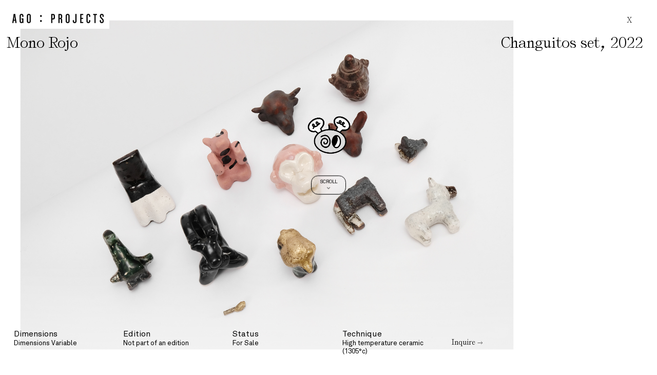

--- FILE ---
content_type: text/html; charset=UTF-8
request_url: https://ago-projects.com/work/changuitos-set/
body_size: 24645
content:
<!DOCTYPE html>
<html lang="en">
    <head>
        <meta charset="UTF-8">
        <meta name="lang" content="en">
        <meta http-equiv="X-UA-Compatible" content="IE=edge">
        <meta name="format-detection" content="address=no,email=no,telephone=no">
        <meta name="viewport" content="width=device-width, initial-scale=1.0 user-scalable=no">
        <meta http-equiv="Cache-Control" content="no-cache, no-store, must-revalidate">

        <meta name="description" content="">

        <meta name="DC.title" lang="en" content="Changuitos set - Ago Projects">
        <meta name="DC.description" lang="en" content="">
        <meta name="DC.creator" content="Ago Projects">
        <meta name="DC.language" content="en">

        <meta property="og:title" content="Changuitos set - Ago Projects">
        <meta property="og:description" content="">
        <meta property="og:image" content="https://ago-projects.com/wp-content/uploads/2023/10/1dff4e65-9000-4d85-9233-b1d1c60cc5c0-l.jpg">
        <meta property="og:image:secure_url" content="https://ago-projects.com/wp-content/uploads/2023/10/1dff4e65-9000-4d85-9233-b1d1c60cc5c0-l.jpg">
        <meta property="og:image:width" content="1500">
        <meta property="og:image:height" content="1038">
        <meta property="og:url" content="https://ago-projects.com/work/changuitos-set/">
        <meta property="og:site_name" content="Ago Projects">
        <meta property="og:type" content="website">
        <meta property="og:updated_time" content="1769283828" />

        <title data-title-original="Ago Projects">Changuitos set - Ago Projects</title>

        <link rel="preconnect" href="https://fonts.googleapis.com">
        <link rel="preconnect" href="https://fonts.gstatic.com" crossorigin>
        <link rel="canonical" href="https://ago-projects.com/work/changuitos-set/">
        <link rel="shortcut icon" type="image/png" href="https://ago-projects.com/wp-content/uploads/2023/10/Logo-AGO-Projects.png">

                    <!-- Google tag (gtag.js) -->
<script async src="https://www.googletagmanager.com/gtag/js?id=G-BP7M4P50VC"></script>
<script>
  window.dataLayer = window.dataLayer || [];
  function gtag(){dataLayer.push(arguments);}
  gtag('js', new Date());

  gtag('config', 'G-BP7M4P50VC');
</script>        <meta name='robots' content='max-image-preview:large' />
<style id='wp-img-auto-sizes-contain-inline-css' type='text/css'>
img:is([sizes=auto i],[sizes^="auto," i]){contain-intrinsic-size:3000px 1500px}
/*# sourceURL=wp-img-auto-sizes-contain-inline-css */
</style>
<style id='classic-theme-styles-inline-css' type='text/css'>
/*! This file is auto-generated */
.wp-block-button__link{color:#fff;background-color:#32373c;border-radius:9999px;box-shadow:none;text-decoration:none;padding:calc(.667em + 2px) calc(1.333em + 2px);font-size:1.125em}.wp-block-file__button{background:#32373c;color:#fff;text-decoration:none}
/*# sourceURL=/wp-includes/css/classic-themes.min.css */
</style>
<link rel='stylesheet' id='policarpe-css-css' href='https://ago-projects.com/wp-content/plugins/Archive/policarpe.css?ver=6.9' type='text/css' media='all' />
<link rel='stylesheet' id='tippy-css-css' href='https://unpkg.com/tippy.js@6/dist/tippy.css?ver=6.9' type='text/css' media='all' />
<link rel='stylesheet' id='tippy-css-svg-arrow-css' href='https://unpkg.com/tippy.js@6/dist/svg-arrow.css?ver=6.9' type='text/css' media='all' />
<link rel='stylesheet' id='tippy-css-border-css' href='https://unpkg.com/tippy.js@6/dist/border.css?ver=6.9' type='text/css' media='all' />
<link rel='stylesheet' id='MaterialSymbolsOutlined-css' href='//fonts.googleapis.com/css2?family=Material+Symbols+Outlined%3Aopsz%2Cwght%2CFILL%2CGRAD%4020..48%2C100..700%2C0..1%2C-50..200&#038;ver=6.9' type='text/css' media='all' />
<link rel='stylesheet' id='splide-css' href='https://ago-projects.com/wp-content/themes/ago-projects/Theme/css/splide.min.css?ver=6.9' type='text/css' media='all' />
<link rel='stylesheet' id='style-css' href='https://ago-projects.com/wp-content/themes/ago-projects/Theme/css/style.css?v=1769283828&#038;ver=6.9' type='text/css' media='all' />
<link rel='stylesheet' id='adjustments-css' href='https://ago-projects.com/wp-content/themes/ago-projects/Theme/css/adjustments.css?v=1769283828&#038;ver=6.9' type='text/css' media='all' />
<script type="text/javascript" src="https://ago-projects.com/wp-content/themes/ago-projects/Theme/js/jquery.min.js?ver=6.9" id="jquery-js"></script>
<script type="text/javascript" src="https://unpkg.com/@popperjs/core@2?ver=6.9" id="popper-js-js"></script>
<script type="text/javascript" src="https://unpkg.com/tippy.js@6?ver=6.9" id="tippy-js-js"></script>
<script type="text/javascript" src="https://ago-projects.com/wp-content/themes/ago-projects/Theme/js/splide.min.js?ver=6.9" id="splide-js"></script>
<script type="text/javascript" src="https://ago-projects.com/wp-content/themes/ago-projects/Theme/js/code.js?v=1769283828&amp;ver=6.9" id="code-js"></script>
<script type="text/javascript" src="https://ago-projects.com/wp-content/themes/ago-projects/Theme/js/ago-projects.js?v=1769283828&amp;ver=6.9" id="ago-projects-js"></script>
<script type="text/javascript" id="ago-projects-js-after">
/* <![CDATA[ */
AgoProjects.url = "https:\/\/ago-projects.com\/work\/changuitos-set\/";
AgoProjects.homeURL = "https:\/\/ago-projects.com\/";
AgoProjects.adminURL = "https:\/\/ago-projects.com\/wp-admin\/";
AgoProjects.templateURL = "https:\/\/ago-projects.com\/wp-content\/themes\/ago-projects\/";
AgoProjects.ajaxURL = "https:\/\/ago-projects.com\/wp-admin\/admin-ajax.php";
AgoProjects.language = [];
AgoProjects.isHome = false;
AgoProjects.isPage = false;
AgoProjects.isSingle = true;
AgoProjects.isSingular = true;
AgoProjects.isSingle = true;
//# sourceURL=ago-projects-js-after
/* ]]> */
</script>
<script type="text/javascript" src="//www.google.com/recaptcha/api.js?ver=6.9" id="recaptcha-js"></script>
<link rel="canonical" href="https://ago-projects.com/work/changuitos-set/" />
<link rel='shortlink' href='https://ago-projects.com/?p=3141' />
<link rel="icon" href="https://ago-projects.com/wp-content/uploads/2023/10/Logo-AGO-Projects-150x150.png" sizes="32x32" />
<link rel="icon" href="https://ago-projects.com/wp-content/uploads/2023/10/Logo-AGO-Projects.png" sizes="192x192" />
<link rel="apple-touch-icon" href="https://ago-projects.com/wp-content/uploads/2023/10/Logo-AGO-Projects.png" />
<meta name="msapplication-TileImage" content="https://ago-projects.com/wp-content/uploads/2023/10/Logo-AGO-Projects.png" />
    <style id='global-styles-inline-css' type='text/css'>
:root{--wp--preset--aspect-ratio--square: 1;--wp--preset--aspect-ratio--4-3: 4/3;--wp--preset--aspect-ratio--3-4: 3/4;--wp--preset--aspect-ratio--3-2: 3/2;--wp--preset--aspect-ratio--2-3: 2/3;--wp--preset--aspect-ratio--16-9: 16/9;--wp--preset--aspect-ratio--9-16: 9/16;--wp--preset--color--black: #000000;--wp--preset--color--cyan-bluish-gray: #abb8c3;--wp--preset--color--white: #ffffff;--wp--preset--color--pale-pink: #f78da7;--wp--preset--color--vivid-red: #cf2e2e;--wp--preset--color--luminous-vivid-orange: #ff6900;--wp--preset--color--luminous-vivid-amber: #fcb900;--wp--preset--color--light-green-cyan: #7bdcb5;--wp--preset--color--vivid-green-cyan: #00d084;--wp--preset--color--pale-cyan-blue: #8ed1fc;--wp--preset--color--vivid-cyan-blue: #0693e3;--wp--preset--color--vivid-purple: #9b51e0;--wp--preset--gradient--vivid-cyan-blue-to-vivid-purple: linear-gradient(135deg,rgb(6,147,227) 0%,rgb(155,81,224) 100%);--wp--preset--gradient--light-green-cyan-to-vivid-green-cyan: linear-gradient(135deg,rgb(122,220,180) 0%,rgb(0,208,130) 100%);--wp--preset--gradient--luminous-vivid-amber-to-luminous-vivid-orange: linear-gradient(135deg,rgb(252,185,0) 0%,rgb(255,105,0) 100%);--wp--preset--gradient--luminous-vivid-orange-to-vivid-red: linear-gradient(135deg,rgb(255,105,0) 0%,rgb(207,46,46) 100%);--wp--preset--gradient--very-light-gray-to-cyan-bluish-gray: linear-gradient(135deg,rgb(238,238,238) 0%,rgb(169,184,195) 100%);--wp--preset--gradient--cool-to-warm-spectrum: linear-gradient(135deg,rgb(74,234,220) 0%,rgb(151,120,209) 20%,rgb(207,42,186) 40%,rgb(238,44,130) 60%,rgb(251,105,98) 80%,rgb(254,248,76) 100%);--wp--preset--gradient--blush-light-purple: linear-gradient(135deg,rgb(255,206,236) 0%,rgb(152,150,240) 100%);--wp--preset--gradient--blush-bordeaux: linear-gradient(135deg,rgb(254,205,165) 0%,rgb(254,45,45) 50%,rgb(107,0,62) 100%);--wp--preset--gradient--luminous-dusk: linear-gradient(135deg,rgb(255,203,112) 0%,rgb(199,81,192) 50%,rgb(65,88,208) 100%);--wp--preset--gradient--pale-ocean: linear-gradient(135deg,rgb(255,245,203) 0%,rgb(182,227,212) 50%,rgb(51,167,181) 100%);--wp--preset--gradient--electric-grass: linear-gradient(135deg,rgb(202,248,128) 0%,rgb(113,206,126) 100%);--wp--preset--gradient--midnight: linear-gradient(135deg,rgb(2,3,129) 0%,rgb(40,116,252) 100%);--wp--preset--font-size--small: 13px;--wp--preset--font-size--medium: 20px;--wp--preset--font-size--large: 36px;--wp--preset--font-size--x-large: 42px;--wp--preset--spacing--20: 0.44rem;--wp--preset--spacing--30: 0.67rem;--wp--preset--spacing--40: 1rem;--wp--preset--spacing--50: 1.5rem;--wp--preset--spacing--60: 2.25rem;--wp--preset--spacing--70: 3.38rem;--wp--preset--spacing--80: 5.06rem;--wp--preset--shadow--natural: 6px 6px 9px rgba(0, 0, 0, 0.2);--wp--preset--shadow--deep: 12px 12px 50px rgba(0, 0, 0, 0.4);--wp--preset--shadow--sharp: 6px 6px 0px rgba(0, 0, 0, 0.2);--wp--preset--shadow--outlined: 6px 6px 0px -3px rgb(255, 255, 255), 6px 6px rgb(0, 0, 0);--wp--preset--shadow--crisp: 6px 6px 0px rgb(0, 0, 0);}:where(.is-layout-flex){gap: 0.5em;}:where(.is-layout-grid){gap: 0.5em;}body .is-layout-flex{display: flex;}.is-layout-flex{flex-wrap: wrap;align-items: center;}.is-layout-flex > :is(*, div){margin: 0;}body .is-layout-grid{display: grid;}.is-layout-grid > :is(*, div){margin: 0;}:where(.wp-block-columns.is-layout-flex){gap: 2em;}:where(.wp-block-columns.is-layout-grid){gap: 2em;}:where(.wp-block-post-template.is-layout-flex){gap: 1.25em;}:where(.wp-block-post-template.is-layout-grid){gap: 1.25em;}.has-black-color{color: var(--wp--preset--color--black) !important;}.has-cyan-bluish-gray-color{color: var(--wp--preset--color--cyan-bluish-gray) !important;}.has-white-color{color: var(--wp--preset--color--white) !important;}.has-pale-pink-color{color: var(--wp--preset--color--pale-pink) !important;}.has-vivid-red-color{color: var(--wp--preset--color--vivid-red) !important;}.has-luminous-vivid-orange-color{color: var(--wp--preset--color--luminous-vivid-orange) !important;}.has-luminous-vivid-amber-color{color: var(--wp--preset--color--luminous-vivid-amber) !important;}.has-light-green-cyan-color{color: var(--wp--preset--color--light-green-cyan) !important;}.has-vivid-green-cyan-color{color: var(--wp--preset--color--vivid-green-cyan) !important;}.has-pale-cyan-blue-color{color: var(--wp--preset--color--pale-cyan-blue) !important;}.has-vivid-cyan-blue-color{color: var(--wp--preset--color--vivid-cyan-blue) !important;}.has-vivid-purple-color{color: var(--wp--preset--color--vivid-purple) !important;}.has-black-background-color{background-color: var(--wp--preset--color--black) !important;}.has-cyan-bluish-gray-background-color{background-color: var(--wp--preset--color--cyan-bluish-gray) !important;}.has-white-background-color{background-color: var(--wp--preset--color--white) !important;}.has-pale-pink-background-color{background-color: var(--wp--preset--color--pale-pink) !important;}.has-vivid-red-background-color{background-color: var(--wp--preset--color--vivid-red) !important;}.has-luminous-vivid-orange-background-color{background-color: var(--wp--preset--color--luminous-vivid-orange) !important;}.has-luminous-vivid-amber-background-color{background-color: var(--wp--preset--color--luminous-vivid-amber) !important;}.has-light-green-cyan-background-color{background-color: var(--wp--preset--color--light-green-cyan) !important;}.has-vivid-green-cyan-background-color{background-color: var(--wp--preset--color--vivid-green-cyan) !important;}.has-pale-cyan-blue-background-color{background-color: var(--wp--preset--color--pale-cyan-blue) !important;}.has-vivid-cyan-blue-background-color{background-color: var(--wp--preset--color--vivid-cyan-blue) !important;}.has-vivid-purple-background-color{background-color: var(--wp--preset--color--vivid-purple) !important;}.has-black-border-color{border-color: var(--wp--preset--color--black) !important;}.has-cyan-bluish-gray-border-color{border-color: var(--wp--preset--color--cyan-bluish-gray) !important;}.has-white-border-color{border-color: var(--wp--preset--color--white) !important;}.has-pale-pink-border-color{border-color: var(--wp--preset--color--pale-pink) !important;}.has-vivid-red-border-color{border-color: var(--wp--preset--color--vivid-red) !important;}.has-luminous-vivid-orange-border-color{border-color: var(--wp--preset--color--luminous-vivid-orange) !important;}.has-luminous-vivid-amber-border-color{border-color: var(--wp--preset--color--luminous-vivid-amber) !important;}.has-light-green-cyan-border-color{border-color: var(--wp--preset--color--light-green-cyan) !important;}.has-vivid-green-cyan-border-color{border-color: var(--wp--preset--color--vivid-green-cyan) !important;}.has-pale-cyan-blue-border-color{border-color: var(--wp--preset--color--pale-cyan-blue) !important;}.has-vivid-cyan-blue-border-color{border-color: var(--wp--preset--color--vivid-cyan-blue) !important;}.has-vivid-purple-border-color{border-color: var(--wp--preset--color--vivid-purple) !important;}.has-vivid-cyan-blue-to-vivid-purple-gradient-background{background: var(--wp--preset--gradient--vivid-cyan-blue-to-vivid-purple) !important;}.has-light-green-cyan-to-vivid-green-cyan-gradient-background{background: var(--wp--preset--gradient--light-green-cyan-to-vivid-green-cyan) !important;}.has-luminous-vivid-amber-to-luminous-vivid-orange-gradient-background{background: var(--wp--preset--gradient--luminous-vivid-amber-to-luminous-vivid-orange) !important;}.has-luminous-vivid-orange-to-vivid-red-gradient-background{background: var(--wp--preset--gradient--luminous-vivid-orange-to-vivid-red) !important;}.has-very-light-gray-to-cyan-bluish-gray-gradient-background{background: var(--wp--preset--gradient--very-light-gray-to-cyan-bluish-gray) !important;}.has-cool-to-warm-spectrum-gradient-background{background: var(--wp--preset--gradient--cool-to-warm-spectrum) !important;}.has-blush-light-purple-gradient-background{background: var(--wp--preset--gradient--blush-light-purple) !important;}.has-blush-bordeaux-gradient-background{background: var(--wp--preset--gradient--blush-bordeaux) !important;}.has-luminous-dusk-gradient-background{background: var(--wp--preset--gradient--luminous-dusk) !important;}.has-pale-ocean-gradient-background{background: var(--wp--preset--gradient--pale-ocean) !important;}.has-electric-grass-gradient-background{background: var(--wp--preset--gradient--electric-grass) !important;}.has-midnight-gradient-background{background: var(--wp--preset--gradient--midnight) !important;}.has-small-font-size{font-size: var(--wp--preset--font-size--small) !important;}.has-medium-font-size{font-size: var(--wp--preset--font-size--medium) !important;}.has-large-font-size{font-size: var(--wp--preset--font-size--large) !important;}.has-x-large-font-size{font-size: var(--wp--preset--font-size--x-large) !important;}
/*# sourceURL=global-styles-inline-css */
</style>
</head>
        <body>
                    <style>
                body{
                    overscroll-behavior: none;
                }
            </style>
                                    <div class="c-piece__height js-scroll-h" ></div>
                        <div class="c-piece__center">
                            <span>SCROLL</span>
                            <span class="c-piece__center-flecha">></span>
                        </div>
                        <section class="c-piece js-scroll">
                            <div class="c-piece__scroll  js-scroll-w">
                                <div class="c-piece__content">
                                    <div class="c-piece__item">
                                        <div class="c-piece__item-title">
                                            <div class="c-piece__item-title-flex">
                                                <div class="c-header__title">
                                                    <a href="https://ago-projects.com/"><img src="https://ago-projects.com/wp-content/themes/ago-projects/Theme/img/logo.jpg" alt="Ago Projects" title="Ago Projects"></a>
                                                </div>
                                                <a href="https://ago-projects.com/artist/taller-pedro-romo-de-la-rosa/#works|changuitos-set" class="c-piece-btn"><span>X</span></a>
                                            </div>
                                                                                        <div class="c-piece__item-title-flex">
                                                <h1 class="c-piece__item-title-tag">Mono Rojo</h1>                                                <h2 class="c-piece__item-title-tag">Changuitos set<span class="o-mark">,</span> 2022</h2>
                                            </div>
                                        </div>
                                        <div class="c-piece__item-info">
                                                                                            <div class="c-piece__item-info-content">
                                                    <h3>Dimensions</h3>
                                                    <p>Dimensions Variable</p>
                                                </div>
                                                                                            <div class="c-piece__item-info-content">
                                                    <h3>Edition</h3>
                                                    <p>Not part of an edition</p>
                                                </div>
                                                                                            <div class="c-piece__item-info-content">
                                                    <h3>Status</h3>
                                                    <p>For Sale</p>
                                                </div>
                                                                                            <div class="c-piece__item-info-content">
                                                    <h3>Technique</h3>
                                                    <p>High temperature ceramic (1305°c)</p>
                                                </div>
                                                                                        <div class="c-piece__item-info-content">
                                                <button type="button" class="c-piece-btn js-inquire"><span>Inquire →</span></button>
                                            </div>
                                        </div>
                                                                                        <div class="c-piece__item-images">
                                                                                                            <img src="https://ago-projects.com/wp-content/uploads/2023/10/1dff4e65-9000-4d85-9233-b1d1c60cc5c0-l.jpg" alt="" title="1dff4e65-9000-4d85-9233-b1d1c60cc5c0-l.jpg">
                                                                                                    </div>
                                                                                </div>
                                                                                                    <div class="c-piece__item c-piece__item--next">
                            <a href="https://ago-projects.com/work/bola-prehistorica/" class="c-piece__item-link"></a>
                            <div class="c-piece__item-title">
                                <div class="c-piece__item-title-flex">
                                    <div class="c-header__title">
                                        <a href="https://ago-projects.com/"><img src="https://ago-projects.com/wp-content/themes/ago-projects/Theme/img/logo.jpg" alt="Ago Projects" title="Ago Projects"></a>
                                    </div>
                                    <span class="c-piece-btn"></span>
                                </div>
                                <div class="c-piece__item-title-flex">
                                    <h3 class="c-piece__item-title-tag">Bola prehistórica</h3>
                                    <span></span>
                                </div>
                            </div>
                            <div class="c-piece__item-images">
                                <img src="https://ago-projects.com/wp-content/uploads/2023/10/79c5cd46-aac9-45de-adfc-e95d6dd587ff-l.jpg" alt="Bola prehistórica" title="Bola prehistórica">                            </div>
                        </div>
                                                                                        </div>
                            </div>
                        </section>
                        <div class="c-piece__over">
                            <div class="c-piece__over-item">
                                <button type="button" class="js-close-inquire c-piece-btn c-piece-btn--right"><span>X</span></button>
                                <form id="inquireForm" action="https://ago-projects.com/wp-admin/admin-ajax.php" class="c-piece__form" method="POST">
                                    <input name="action" type="hidden", value="inquire">
                                    <input name="inquire_work_id" type="hidden" value="3141">
                                    <div class="c-piece__form-space">
                                        <h3>Inquire</h3>
                                        <p>To Learn more aout this artwork, please provide your contact information.</p>
                                    </div>
                                    <div class="c-piece__form-space">
                                        <input class="c-piece__form-input" type="text" name="inquire_name_first" placeholder="First Name" required>
                                        <input class="c-piece__form-input" type="text" name="inquire_name_last" placeholder="Last Name" required>
                                        <input class="c-piece__form-input" type="email" name="inquire_email" placeholder="Email Address" required>
                                    </div>
                                                                            <div class="g-recaptcha" data-sitekey="6LdvDKooAAAAAPE0dfQ9EJoudmmEBUO0dVP1stp8"></div>
                                                                        <button class="c-piece-btn" data-text-normal="Submit →" data-text-loading="Submitting..." type="submit"><span>Submit →</span></button>
                                </form>
                            </div>
                        </div>
                                    <script type="speculationrules">
{"prefetch":[{"source":"document","where":{"and":[{"href_matches":"/*"},{"not":{"href_matches":["/wp-*.php","/wp-admin/*","/wp-content/uploads/*","/wp-content/*","/wp-content/plugins/*","/wp-content/themes/ago-projects/*","/*\\?(.+)"]}},{"not":{"selector_matches":"a[rel~=\"nofollow\"]"}},{"not":{"selector_matches":".no-prefetch, .no-prefetch a"}}]},"eagerness":"conservative"}]}
</script>
<a href="https://accesoriosespaciales.com" target="_blank" id="policarpe-link"><img src="https://ago-projects.com/wp-content/plugins/Archive/images/apagado.png" data-hover="https://ago-projects.com/wp-content/plugins/Archive/images/prendido.png" id="draggable-image" /></a><script type="text/javascript" src="https://ago-projects.com/wp-includes/js/jquery/ui/core.min.js?ver=1.13.3" id="jquery-ui-core-js"></script>
<script type="text/javascript" src="https://ago-projects.com/wp-includes/js/jquery/ui/mouse.min.js?ver=1.13.3" id="jquery-ui-mouse-js"></script>
<script type="text/javascript" src="https://ago-projects.com/wp-includes/js/jquery/ui/draggable.min.js?ver=1.13.3" id="jquery-ui-draggable-js"></script>
<script type="text/javascript" src="https://ago-projects.com/wp-content/plugins/Archive/policarpe.js" id="policarpe-js-js"></script>
    </body>
</html>


--- FILE ---
content_type: text/html; charset=utf-8
request_url: https://www.google.com/recaptcha/api2/anchor?ar=1&k=6LdvDKooAAAAAPE0dfQ9EJoudmmEBUO0dVP1stp8&co=aHR0cHM6Ly9hZ28tcHJvamVjdHMuY29tOjQ0Mw..&hl=en&v=PoyoqOPhxBO7pBk68S4YbpHZ&size=normal&anchor-ms=20000&execute-ms=30000&cb=pp9cbas9wmdp
body_size: 49420
content:
<!DOCTYPE HTML><html dir="ltr" lang="en"><head><meta http-equiv="Content-Type" content="text/html; charset=UTF-8">
<meta http-equiv="X-UA-Compatible" content="IE=edge">
<title>reCAPTCHA</title>
<style type="text/css">
/* cyrillic-ext */
@font-face {
  font-family: 'Roboto';
  font-style: normal;
  font-weight: 400;
  font-stretch: 100%;
  src: url(//fonts.gstatic.com/s/roboto/v48/KFO7CnqEu92Fr1ME7kSn66aGLdTylUAMa3GUBHMdazTgWw.woff2) format('woff2');
  unicode-range: U+0460-052F, U+1C80-1C8A, U+20B4, U+2DE0-2DFF, U+A640-A69F, U+FE2E-FE2F;
}
/* cyrillic */
@font-face {
  font-family: 'Roboto';
  font-style: normal;
  font-weight: 400;
  font-stretch: 100%;
  src: url(//fonts.gstatic.com/s/roboto/v48/KFO7CnqEu92Fr1ME7kSn66aGLdTylUAMa3iUBHMdazTgWw.woff2) format('woff2');
  unicode-range: U+0301, U+0400-045F, U+0490-0491, U+04B0-04B1, U+2116;
}
/* greek-ext */
@font-face {
  font-family: 'Roboto';
  font-style: normal;
  font-weight: 400;
  font-stretch: 100%;
  src: url(//fonts.gstatic.com/s/roboto/v48/KFO7CnqEu92Fr1ME7kSn66aGLdTylUAMa3CUBHMdazTgWw.woff2) format('woff2');
  unicode-range: U+1F00-1FFF;
}
/* greek */
@font-face {
  font-family: 'Roboto';
  font-style: normal;
  font-weight: 400;
  font-stretch: 100%;
  src: url(//fonts.gstatic.com/s/roboto/v48/KFO7CnqEu92Fr1ME7kSn66aGLdTylUAMa3-UBHMdazTgWw.woff2) format('woff2');
  unicode-range: U+0370-0377, U+037A-037F, U+0384-038A, U+038C, U+038E-03A1, U+03A3-03FF;
}
/* math */
@font-face {
  font-family: 'Roboto';
  font-style: normal;
  font-weight: 400;
  font-stretch: 100%;
  src: url(//fonts.gstatic.com/s/roboto/v48/KFO7CnqEu92Fr1ME7kSn66aGLdTylUAMawCUBHMdazTgWw.woff2) format('woff2');
  unicode-range: U+0302-0303, U+0305, U+0307-0308, U+0310, U+0312, U+0315, U+031A, U+0326-0327, U+032C, U+032F-0330, U+0332-0333, U+0338, U+033A, U+0346, U+034D, U+0391-03A1, U+03A3-03A9, U+03B1-03C9, U+03D1, U+03D5-03D6, U+03F0-03F1, U+03F4-03F5, U+2016-2017, U+2034-2038, U+203C, U+2040, U+2043, U+2047, U+2050, U+2057, U+205F, U+2070-2071, U+2074-208E, U+2090-209C, U+20D0-20DC, U+20E1, U+20E5-20EF, U+2100-2112, U+2114-2115, U+2117-2121, U+2123-214F, U+2190, U+2192, U+2194-21AE, U+21B0-21E5, U+21F1-21F2, U+21F4-2211, U+2213-2214, U+2216-22FF, U+2308-230B, U+2310, U+2319, U+231C-2321, U+2336-237A, U+237C, U+2395, U+239B-23B7, U+23D0, U+23DC-23E1, U+2474-2475, U+25AF, U+25B3, U+25B7, U+25BD, U+25C1, U+25CA, U+25CC, U+25FB, U+266D-266F, U+27C0-27FF, U+2900-2AFF, U+2B0E-2B11, U+2B30-2B4C, U+2BFE, U+3030, U+FF5B, U+FF5D, U+1D400-1D7FF, U+1EE00-1EEFF;
}
/* symbols */
@font-face {
  font-family: 'Roboto';
  font-style: normal;
  font-weight: 400;
  font-stretch: 100%;
  src: url(//fonts.gstatic.com/s/roboto/v48/KFO7CnqEu92Fr1ME7kSn66aGLdTylUAMaxKUBHMdazTgWw.woff2) format('woff2');
  unicode-range: U+0001-000C, U+000E-001F, U+007F-009F, U+20DD-20E0, U+20E2-20E4, U+2150-218F, U+2190, U+2192, U+2194-2199, U+21AF, U+21E6-21F0, U+21F3, U+2218-2219, U+2299, U+22C4-22C6, U+2300-243F, U+2440-244A, U+2460-24FF, U+25A0-27BF, U+2800-28FF, U+2921-2922, U+2981, U+29BF, U+29EB, U+2B00-2BFF, U+4DC0-4DFF, U+FFF9-FFFB, U+10140-1018E, U+10190-1019C, U+101A0, U+101D0-101FD, U+102E0-102FB, U+10E60-10E7E, U+1D2C0-1D2D3, U+1D2E0-1D37F, U+1F000-1F0FF, U+1F100-1F1AD, U+1F1E6-1F1FF, U+1F30D-1F30F, U+1F315, U+1F31C, U+1F31E, U+1F320-1F32C, U+1F336, U+1F378, U+1F37D, U+1F382, U+1F393-1F39F, U+1F3A7-1F3A8, U+1F3AC-1F3AF, U+1F3C2, U+1F3C4-1F3C6, U+1F3CA-1F3CE, U+1F3D4-1F3E0, U+1F3ED, U+1F3F1-1F3F3, U+1F3F5-1F3F7, U+1F408, U+1F415, U+1F41F, U+1F426, U+1F43F, U+1F441-1F442, U+1F444, U+1F446-1F449, U+1F44C-1F44E, U+1F453, U+1F46A, U+1F47D, U+1F4A3, U+1F4B0, U+1F4B3, U+1F4B9, U+1F4BB, U+1F4BF, U+1F4C8-1F4CB, U+1F4D6, U+1F4DA, U+1F4DF, U+1F4E3-1F4E6, U+1F4EA-1F4ED, U+1F4F7, U+1F4F9-1F4FB, U+1F4FD-1F4FE, U+1F503, U+1F507-1F50B, U+1F50D, U+1F512-1F513, U+1F53E-1F54A, U+1F54F-1F5FA, U+1F610, U+1F650-1F67F, U+1F687, U+1F68D, U+1F691, U+1F694, U+1F698, U+1F6AD, U+1F6B2, U+1F6B9-1F6BA, U+1F6BC, U+1F6C6-1F6CF, U+1F6D3-1F6D7, U+1F6E0-1F6EA, U+1F6F0-1F6F3, U+1F6F7-1F6FC, U+1F700-1F7FF, U+1F800-1F80B, U+1F810-1F847, U+1F850-1F859, U+1F860-1F887, U+1F890-1F8AD, U+1F8B0-1F8BB, U+1F8C0-1F8C1, U+1F900-1F90B, U+1F93B, U+1F946, U+1F984, U+1F996, U+1F9E9, U+1FA00-1FA6F, U+1FA70-1FA7C, U+1FA80-1FA89, U+1FA8F-1FAC6, U+1FACE-1FADC, U+1FADF-1FAE9, U+1FAF0-1FAF8, U+1FB00-1FBFF;
}
/* vietnamese */
@font-face {
  font-family: 'Roboto';
  font-style: normal;
  font-weight: 400;
  font-stretch: 100%;
  src: url(//fonts.gstatic.com/s/roboto/v48/KFO7CnqEu92Fr1ME7kSn66aGLdTylUAMa3OUBHMdazTgWw.woff2) format('woff2');
  unicode-range: U+0102-0103, U+0110-0111, U+0128-0129, U+0168-0169, U+01A0-01A1, U+01AF-01B0, U+0300-0301, U+0303-0304, U+0308-0309, U+0323, U+0329, U+1EA0-1EF9, U+20AB;
}
/* latin-ext */
@font-face {
  font-family: 'Roboto';
  font-style: normal;
  font-weight: 400;
  font-stretch: 100%;
  src: url(//fonts.gstatic.com/s/roboto/v48/KFO7CnqEu92Fr1ME7kSn66aGLdTylUAMa3KUBHMdazTgWw.woff2) format('woff2');
  unicode-range: U+0100-02BA, U+02BD-02C5, U+02C7-02CC, U+02CE-02D7, U+02DD-02FF, U+0304, U+0308, U+0329, U+1D00-1DBF, U+1E00-1E9F, U+1EF2-1EFF, U+2020, U+20A0-20AB, U+20AD-20C0, U+2113, U+2C60-2C7F, U+A720-A7FF;
}
/* latin */
@font-face {
  font-family: 'Roboto';
  font-style: normal;
  font-weight: 400;
  font-stretch: 100%;
  src: url(//fonts.gstatic.com/s/roboto/v48/KFO7CnqEu92Fr1ME7kSn66aGLdTylUAMa3yUBHMdazQ.woff2) format('woff2');
  unicode-range: U+0000-00FF, U+0131, U+0152-0153, U+02BB-02BC, U+02C6, U+02DA, U+02DC, U+0304, U+0308, U+0329, U+2000-206F, U+20AC, U+2122, U+2191, U+2193, U+2212, U+2215, U+FEFF, U+FFFD;
}
/* cyrillic-ext */
@font-face {
  font-family: 'Roboto';
  font-style: normal;
  font-weight: 500;
  font-stretch: 100%;
  src: url(//fonts.gstatic.com/s/roboto/v48/KFO7CnqEu92Fr1ME7kSn66aGLdTylUAMa3GUBHMdazTgWw.woff2) format('woff2');
  unicode-range: U+0460-052F, U+1C80-1C8A, U+20B4, U+2DE0-2DFF, U+A640-A69F, U+FE2E-FE2F;
}
/* cyrillic */
@font-face {
  font-family: 'Roboto';
  font-style: normal;
  font-weight: 500;
  font-stretch: 100%;
  src: url(//fonts.gstatic.com/s/roboto/v48/KFO7CnqEu92Fr1ME7kSn66aGLdTylUAMa3iUBHMdazTgWw.woff2) format('woff2');
  unicode-range: U+0301, U+0400-045F, U+0490-0491, U+04B0-04B1, U+2116;
}
/* greek-ext */
@font-face {
  font-family: 'Roboto';
  font-style: normal;
  font-weight: 500;
  font-stretch: 100%;
  src: url(//fonts.gstatic.com/s/roboto/v48/KFO7CnqEu92Fr1ME7kSn66aGLdTylUAMa3CUBHMdazTgWw.woff2) format('woff2');
  unicode-range: U+1F00-1FFF;
}
/* greek */
@font-face {
  font-family: 'Roboto';
  font-style: normal;
  font-weight: 500;
  font-stretch: 100%;
  src: url(//fonts.gstatic.com/s/roboto/v48/KFO7CnqEu92Fr1ME7kSn66aGLdTylUAMa3-UBHMdazTgWw.woff2) format('woff2');
  unicode-range: U+0370-0377, U+037A-037F, U+0384-038A, U+038C, U+038E-03A1, U+03A3-03FF;
}
/* math */
@font-face {
  font-family: 'Roboto';
  font-style: normal;
  font-weight: 500;
  font-stretch: 100%;
  src: url(//fonts.gstatic.com/s/roboto/v48/KFO7CnqEu92Fr1ME7kSn66aGLdTylUAMawCUBHMdazTgWw.woff2) format('woff2');
  unicode-range: U+0302-0303, U+0305, U+0307-0308, U+0310, U+0312, U+0315, U+031A, U+0326-0327, U+032C, U+032F-0330, U+0332-0333, U+0338, U+033A, U+0346, U+034D, U+0391-03A1, U+03A3-03A9, U+03B1-03C9, U+03D1, U+03D5-03D6, U+03F0-03F1, U+03F4-03F5, U+2016-2017, U+2034-2038, U+203C, U+2040, U+2043, U+2047, U+2050, U+2057, U+205F, U+2070-2071, U+2074-208E, U+2090-209C, U+20D0-20DC, U+20E1, U+20E5-20EF, U+2100-2112, U+2114-2115, U+2117-2121, U+2123-214F, U+2190, U+2192, U+2194-21AE, U+21B0-21E5, U+21F1-21F2, U+21F4-2211, U+2213-2214, U+2216-22FF, U+2308-230B, U+2310, U+2319, U+231C-2321, U+2336-237A, U+237C, U+2395, U+239B-23B7, U+23D0, U+23DC-23E1, U+2474-2475, U+25AF, U+25B3, U+25B7, U+25BD, U+25C1, U+25CA, U+25CC, U+25FB, U+266D-266F, U+27C0-27FF, U+2900-2AFF, U+2B0E-2B11, U+2B30-2B4C, U+2BFE, U+3030, U+FF5B, U+FF5D, U+1D400-1D7FF, U+1EE00-1EEFF;
}
/* symbols */
@font-face {
  font-family: 'Roboto';
  font-style: normal;
  font-weight: 500;
  font-stretch: 100%;
  src: url(//fonts.gstatic.com/s/roboto/v48/KFO7CnqEu92Fr1ME7kSn66aGLdTylUAMaxKUBHMdazTgWw.woff2) format('woff2');
  unicode-range: U+0001-000C, U+000E-001F, U+007F-009F, U+20DD-20E0, U+20E2-20E4, U+2150-218F, U+2190, U+2192, U+2194-2199, U+21AF, U+21E6-21F0, U+21F3, U+2218-2219, U+2299, U+22C4-22C6, U+2300-243F, U+2440-244A, U+2460-24FF, U+25A0-27BF, U+2800-28FF, U+2921-2922, U+2981, U+29BF, U+29EB, U+2B00-2BFF, U+4DC0-4DFF, U+FFF9-FFFB, U+10140-1018E, U+10190-1019C, U+101A0, U+101D0-101FD, U+102E0-102FB, U+10E60-10E7E, U+1D2C0-1D2D3, U+1D2E0-1D37F, U+1F000-1F0FF, U+1F100-1F1AD, U+1F1E6-1F1FF, U+1F30D-1F30F, U+1F315, U+1F31C, U+1F31E, U+1F320-1F32C, U+1F336, U+1F378, U+1F37D, U+1F382, U+1F393-1F39F, U+1F3A7-1F3A8, U+1F3AC-1F3AF, U+1F3C2, U+1F3C4-1F3C6, U+1F3CA-1F3CE, U+1F3D4-1F3E0, U+1F3ED, U+1F3F1-1F3F3, U+1F3F5-1F3F7, U+1F408, U+1F415, U+1F41F, U+1F426, U+1F43F, U+1F441-1F442, U+1F444, U+1F446-1F449, U+1F44C-1F44E, U+1F453, U+1F46A, U+1F47D, U+1F4A3, U+1F4B0, U+1F4B3, U+1F4B9, U+1F4BB, U+1F4BF, U+1F4C8-1F4CB, U+1F4D6, U+1F4DA, U+1F4DF, U+1F4E3-1F4E6, U+1F4EA-1F4ED, U+1F4F7, U+1F4F9-1F4FB, U+1F4FD-1F4FE, U+1F503, U+1F507-1F50B, U+1F50D, U+1F512-1F513, U+1F53E-1F54A, U+1F54F-1F5FA, U+1F610, U+1F650-1F67F, U+1F687, U+1F68D, U+1F691, U+1F694, U+1F698, U+1F6AD, U+1F6B2, U+1F6B9-1F6BA, U+1F6BC, U+1F6C6-1F6CF, U+1F6D3-1F6D7, U+1F6E0-1F6EA, U+1F6F0-1F6F3, U+1F6F7-1F6FC, U+1F700-1F7FF, U+1F800-1F80B, U+1F810-1F847, U+1F850-1F859, U+1F860-1F887, U+1F890-1F8AD, U+1F8B0-1F8BB, U+1F8C0-1F8C1, U+1F900-1F90B, U+1F93B, U+1F946, U+1F984, U+1F996, U+1F9E9, U+1FA00-1FA6F, U+1FA70-1FA7C, U+1FA80-1FA89, U+1FA8F-1FAC6, U+1FACE-1FADC, U+1FADF-1FAE9, U+1FAF0-1FAF8, U+1FB00-1FBFF;
}
/* vietnamese */
@font-face {
  font-family: 'Roboto';
  font-style: normal;
  font-weight: 500;
  font-stretch: 100%;
  src: url(//fonts.gstatic.com/s/roboto/v48/KFO7CnqEu92Fr1ME7kSn66aGLdTylUAMa3OUBHMdazTgWw.woff2) format('woff2');
  unicode-range: U+0102-0103, U+0110-0111, U+0128-0129, U+0168-0169, U+01A0-01A1, U+01AF-01B0, U+0300-0301, U+0303-0304, U+0308-0309, U+0323, U+0329, U+1EA0-1EF9, U+20AB;
}
/* latin-ext */
@font-face {
  font-family: 'Roboto';
  font-style: normal;
  font-weight: 500;
  font-stretch: 100%;
  src: url(//fonts.gstatic.com/s/roboto/v48/KFO7CnqEu92Fr1ME7kSn66aGLdTylUAMa3KUBHMdazTgWw.woff2) format('woff2');
  unicode-range: U+0100-02BA, U+02BD-02C5, U+02C7-02CC, U+02CE-02D7, U+02DD-02FF, U+0304, U+0308, U+0329, U+1D00-1DBF, U+1E00-1E9F, U+1EF2-1EFF, U+2020, U+20A0-20AB, U+20AD-20C0, U+2113, U+2C60-2C7F, U+A720-A7FF;
}
/* latin */
@font-face {
  font-family: 'Roboto';
  font-style: normal;
  font-weight: 500;
  font-stretch: 100%;
  src: url(//fonts.gstatic.com/s/roboto/v48/KFO7CnqEu92Fr1ME7kSn66aGLdTylUAMa3yUBHMdazQ.woff2) format('woff2');
  unicode-range: U+0000-00FF, U+0131, U+0152-0153, U+02BB-02BC, U+02C6, U+02DA, U+02DC, U+0304, U+0308, U+0329, U+2000-206F, U+20AC, U+2122, U+2191, U+2193, U+2212, U+2215, U+FEFF, U+FFFD;
}
/* cyrillic-ext */
@font-face {
  font-family: 'Roboto';
  font-style: normal;
  font-weight: 900;
  font-stretch: 100%;
  src: url(//fonts.gstatic.com/s/roboto/v48/KFO7CnqEu92Fr1ME7kSn66aGLdTylUAMa3GUBHMdazTgWw.woff2) format('woff2');
  unicode-range: U+0460-052F, U+1C80-1C8A, U+20B4, U+2DE0-2DFF, U+A640-A69F, U+FE2E-FE2F;
}
/* cyrillic */
@font-face {
  font-family: 'Roboto';
  font-style: normal;
  font-weight: 900;
  font-stretch: 100%;
  src: url(//fonts.gstatic.com/s/roboto/v48/KFO7CnqEu92Fr1ME7kSn66aGLdTylUAMa3iUBHMdazTgWw.woff2) format('woff2');
  unicode-range: U+0301, U+0400-045F, U+0490-0491, U+04B0-04B1, U+2116;
}
/* greek-ext */
@font-face {
  font-family: 'Roboto';
  font-style: normal;
  font-weight: 900;
  font-stretch: 100%;
  src: url(//fonts.gstatic.com/s/roboto/v48/KFO7CnqEu92Fr1ME7kSn66aGLdTylUAMa3CUBHMdazTgWw.woff2) format('woff2');
  unicode-range: U+1F00-1FFF;
}
/* greek */
@font-face {
  font-family: 'Roboto';
  font-style: normal;
  font-weight: 900;
  font-stretch: 100%;
  src: url(//fonts.gstatic.com/s/roboto/v48/KFO7CnqEu92Fr1ME7kSn66aGLdTylUAMa3-UBHMdazTgWw.woff2) format('woff2');
  unicode-range: U+0370-0377, U+037A-037F, U+0384-038A, U+038C, U+038E-03A1, U+03A3-03FF;
}
/* math */
@font-face {
  font-family: 'Roboto';
  font-style: normal;
  font-weight: 900;
  font-stretch: 100%;
  src: url(//fonts.gstatic.com/s/roboto/v48/KFO7CnqEu92Fr1ME7kSn66aGLdTylUAMawCUBHMdazTgWw.woff2) format('woff2');
  unicode-range: U+0302-0303, U+0305, U+0307-0308, U+0310, U+0312, U+0315, U+031A, U+0326-0327, U+032C, U+032F-0330, U+0332-0333, U+0338, U+033A, U+0346, U+034D, U+0391-03A1, U+03A3-03A9, U+03B1-03C9, U+03D1, U+03D5-03D6, U+03F0-03F1, U+03F4-03F5, U+2016-2017, U+2034-2038, U+203C, U+2040, U+2043, U+2047, U+2050, U+2057, U+205F, U+2070-2071, U+2074-208E, U+2090-209C, U+20D0-20DC, U+20E1, U+20E5-20EF, U+2100-2112, U+2114-2115, U+2117-2121, U+2123-214F, U+2190, U+2192, U+2194-21AE, U+21B0-21E5, U+21F1-21F2, U+21F4-2211, U+2213-2214, U+2216-22FF, U+2308-230B, U+2310, U+2319, U+231C-2321, U+2336-237A, U+237C, U+2395, U+239B-23B7, U+23D0, U+23DC-23E1, U+2474-2475, U+25AF, U+25B3, U+25B7, U+25BD, U+25C1, U+25CA, U+25CC, U+25FB, U+266D-266F, U+27C0-27FF, U+2900-2AFF, U+2B0E-2B11, U+2B30-2B4C, U+2BFE, U+3030, U+FF5B, U+FF5D, U+1D400-1D7FF, U+1EE00-1EEFF;
}
/* symbols */
@font-face {
  font-family: 'Roboto';
  font-style: normal;
  font-weight: 900;
  font-stretch: 100%;
  src: url(//fonts.gstatic.com/s/roboto/v48/KFO7CnqEu92Fr1ME7kSn66aGLdTylUAMaxKUBHMdazTgWw.woff2) format('woff2');
  unicode-range: U+0001-000C, U+000E-001F, U+007F-009F, U+20DD-20E0, U+20E2-20E4, U+2150-218F, U+2190, U+2192, U+2194-2199, U+21AF, U+21E6-21F0, U+21F3, U+2218-2219, U+2299, U+22C4-22C6, U+2300-243F, U+2440-244A, U+2460-24FF, U+25A0-27BF, U+2800-28FF, U+2921-2922, U+2981, U+29BF, U+29EB, U+2B00-2BFF, U+4DC0-4DFF, U+FFF9-FFFB, U+10140-1018E, U+10190-1019C, U+101A0, U+101D0-101FD, U+102E0-102FB, U+10E60-10E7E, U+1D2C0-1D2D3, U+1D2E0-1D37F, U+1F000-1F0FF, U+1F100-1F1AD, U+1F1E6-1F1FF, U+1F30D-1F30F, U+1F315, U+1F31C, U+1F31E, U+1F320-1F32C, U+1F336, U+1F378, U+1F37D, U+1F382, U+1F393-1F39F, U+1F3A7-1F3A8, U+1F3AC-1F3AF, U+1F3C2, U+1F3C4-1F3C6, U+1F3CA-1F3CE, U+1F3D4-1F3E0, U+1F3ED, U+1F3F1-1F3F3, U+1F3F5-1F3F7, U+1F408, U+1F415, U+1F41F, U+1F426, U+1F43F, U+1F441-1F442, U+1F444, U+1F446-1F449, U+1F44C-1F44E, U+1F453, U+1F46A, U+1F47D, U+1F4A3, U+1F4B0, U+1F4B3, U+1F4B9, U+1F4BB, U+1F4BF, U+1F4C8-1F4CB, U+1F4D6, U+1F4DA, U+1F4DF, U+1F4E3-1F4E6, U+1F4EA-1F4ED, U+1F4F7, U+1F4F9-1F4FB, U+1F4FD-1F4FE, U+1F503, U+1F507-1F50B, U+1F50D, U+1F512-1F513, U+1F53E-1F54A, U+1F54F-1F5FA, U+1F610, U+1F650-1F67F, U+1F687, U+1F68D, U+1F691, U+1F694, U+1F698, U+1F6AD, U+1F6B2, U+1F6B9-1F6BA, U+1F6BC, U+1F6C6-1F6CF, U+1F6D3-1F6D7, U+1F6E0-1F6EA, U+1F6F0-1F6F3, U+1F6F7-1F6FC, U+1F700-1F7FF, U+1F800-1F80B, U+1F810-1F847, U+1F850-1F859, U+1F860-1F887, U+1F890-1F8AD, U+1F8B0-1F8BB, U+1F8C0-1F8C1, U+1F900-1F90B, U+1F93B, U+1F946, U+1F984, U+1F996, U+1F9E9, U+1FA00-1FA6F, U+1FA70-1FA7C, U+1FA80-1FA89, U+1FA8F-1FAC6, U+1FACE-1FADC, U+1FADF-1FAE9, U+1FAF0-1FAF8, U+1FB00-1FBFF;
}
/* vietnamese */
@font-face {
  font-family: 'Roboto';
  font-style: normal;
  font-weight: 900;
  font-stretch: 100%;
  src: url(//fonts.gstatic.com/s/roboto/v48/KFO7CnqEu92Fr1ME7kSn66aGLdTylUAMa3OUBHMdazTgWw.woff2) format('woff2');
  unicode-range: U+0102-0103, U+0110-0111, U+0128-0129, U+0168-0169, U+01A0-01A1, U+01AF-01B0, U+0300-0301, U+0303-0304, U+0308-0309, U+0323, U+0329, U+1EA0-1EF9, U+20AB;
}
/* latin-ext */
@font-face {
  font-family: 'Roboto';
  font-style: normal;
  font-weight: 900;
  font-stretch: 100%;
  src: url(//fonts.gstatic.com/s/roboto/v48/KFO7CnqEu92Fr1ME7kSn66aGLdTylUAMa3KUBHMdazTgWw.woff2) format('woff2');
  unicode-range: U+0100-02BA, U+02BD-02C5, U+02C7-02CC, U+02CE-02D7, U+02DD-02FF, U+0304, U+0308, U+0329, U+1D00-1DBF, U+1E00-1E9F, U+1EF2-1EFF, U+2020, U+20A0-20AB, U+20AD-20C0, U+2113, U+2C60-2C7F, U+A720-A7FF;
}
/* latin */
@font-face {
  font-family: 'Roboto';
  font-style: normal;
  font-weight: 900;
  font-stretch: 100%;
  src: url(//fonts.gstatic.com/s/roboto/v48/KFO7CnqEu92Fr1ME7kSn66aGLdTylUAMa3yUBHMdazQ.woff2) format('woff2');
  unicode-range: U+0000-00FF, U+0131, U+0152-0153, U+02BB-02BC, U+02C6, U+02DA, U+02DC, U+0304, U+0308, U+0329, U+2000-206F, U+20AC, U+2122, U+2191, U+2193, U+2212, U+2215, U+FEFF, U+FFFD;
}

</style>
<link rel="stylesheet" type="text/css" href="https://www.gstatic.com/recaptcha/releases/PoyoqOPhxBO7pBk68S4YbpHZ/styles__ltr.css">
<script nonce="42eVmHowrLwe2gf50ykMlw" type="text/javascript">window['__recaptcha_api'] = 'https://www.google.com/recaptcha/api2/';</script>
<script type="text/javascript" src="https://www.gstatic.com/recaptcha/releases/PoyoqOPhxBO7pBk68S4YbpHZ/recaptcha__en.js" nonce="42eVmHowrLwe2gf50ykMlw">
      
    </script></head>
<body><div id="rc-anchor-alert" class="rc-anchor-alert"></div>
<input type="hidden" id="recaptcha-token" value="[base64]">
<script type="text/javascript" nonce="42eVmHowrLwe2gf50ykMlw">
      recaptcha.anchor.Main.init("[\x22ainput\x22,[\x22bgdata\x22,\x22\x22,\[base64]/[base64]/[base64]/ZyhXLGgpOnEoW04sMjEsbF0sVywwKSxoKSxmYWxzZSxmYWxzZSl9Y2F0Y2goayl7RygzNTgsVyk/[base64]/[base64]/[base64]/[base64]/[base64]/[base64]/[base64]/bmV3IEJbT10oRFswXSk6dz09Mj9uZXcgQltPXShEWzBdLERbMV0pOnc9PTM/bmV3IEJbT10oRFswXSxEWzFdLERbMl0pOnc9PTQ/[base64]/[base64]/[base64]/[base64]/[base64]\\u003d\x22,\[base64]\\u003d\\u003d\x22,\x22IU3ChMKSOhJCLB3CtWLDkMKJw5rCvMOow6/CmcOwZMKkwoHDphTDpiTDm2IlwqrDscKtfMKREcKeO1MdwrMEwoA6eA/DuAl4w47CijfCl3p2wobDjT/DnUZUw5HDmGUOw74rw67DrCDCiCQ/w6PCsnpjH1ptcWHDiCErL8OOTFXCgMOaW8OcwqJ+DcK9wqrCtMOAw6TCvxXCnngAPCIaEWc/w6jDkDtbWATCgWhUwqbCuMOiw6ZPOcO/wpnDiEYxDsKPHi3CnHHCoV49wpHCisK+PTRtw5nDhz/[base64]/DmBjDkkvCiMOmwr9KOjTCqmMVwpxaw79Ew4tcJMOuJR1aw4bCuMKQw63CkCLCkgjCgk3ClW7CtyBhV8O7KUdCBMKSwr7DgRIRw7PCqgPDgcKXJsKIFUXDmcK6w4jCpyvDgQg+w5zCngMRQ3h3wr9YKMOJBsK3w6DCtn7CjU3Cn8KNWMKFPxpeRAwWw6/DqMKbw7LCrWRAWwTDriI4AsO4ZAF7RwnDl0zDuRoSwqY1wpoxaMK/wrh1w4UOwrN+eMOLeXE9PB/CoVzCpiUtVx0pQxLDhsK0w4k7w6jDo8OQw5tJwoPCqsKZCQFmwqzCnRrCtXxZYcOJcsKFwrDCmsKAwpHCisOjXXXDrMOjb0bDjCFSRlJwwqdWwqAkw6fCusKkwrXCscKtwosfTgvDo1kHw4vCksKjeQV4w5lVw45dw6bCmsKFw7rDrcO+QB5XwrwTwp9caTzCt8K/w6YWwrZ4wr9TawLDoMKHPjcoAhvCqMKXHcOmwrDDgMO9YMKmw4IfEsK+wqwfwofCscK4dVlfwq0nw49mwrEfw5/DpsKQa8KowpByXyTCpGM2w44LfTk+wq0jw7DDqsO5wrbDr8KOw7wHwpFnDFHDq8KmwpfDuEfCoMOjYsKsw4/ChcKnd8KtCsOkbTrDocK/d3TDh8KhKsObdmvCj8OAd8OMw6t/QcKNw4HCqW17wrgAfjshwo7DsG3DtsO9wq3DiMK2ER9/w7LDrMObwpnCmGvCpCF8wp9tRcODRsOMwofCrMK+wqTChmbCgMO+f8KYDcKWwq7DpWVaYUx1RcKGQ8KWHcKhwp7CksONw4EPw4pww6PCrSMfwpvCrEXDlXXCoUDCpmoAw4fDnsKCB8KgwplhSgk7wpXCgsOAM13CkH5VwoM/w4NhPMK7QFIgc8KOKm/DuzBlwr4zwqfDuMO5VsODYcORwo1Mw5jCkcKTYMKueMKAbMKXH2wfwrbDusKqOgPCkm/[base64]/Dh8OOYHRCw7w9fGRnw4fDlMO6w4Agwpwdw45SwqDDqB4ldlDClUQhcMOOEsKGwr/DvB/ChDHCgwplUcK0wo1sEyHCtsO5wp7CjXPCssKNw4HDsWBgGznDmB7DvsKUwrxwwpLCoHBrw63DiUU4w6PDs3cpKcKgAcO4AsOcw4kIwqrDkMOhb0jCjU3CjjjCqx/CrkTDhlrDpivDtsKpR8KpYsKaGcKYUVnClCF2wrHChTZyOF4XKQLDkWjCmR7Ct8KKc3B2wpxcwrdBw7/DiMOeYkwww7bDuMKdwpbDqcOIwrvDm8OAJHzCpD4KV8KQwpbDrV4qwrFbNmTCpiFtw7vCkcKROBDCncK8a8O0w6zDsgs8PcOfwqPChQNEK8O+w5UFw4Zkw7LDmk7DiwcnH8O1w7g/w7IWw5gwRsOHVSzCnMKXw5YIXMKFSMKWJWvDg8Kaaz0Pw6Yzw7fCtMKSHALCgMOMZcOFfMKkJ8OZesKmKMOtwrjCuy1xwr9Sd8OSNsKXw5xzw7h6R8OXRcKIasO3A8Kgw68LMkPCjnfDicOlwp/DksOjS8K3w5vDgMKpw4ZVAsKXDsONw48OwrRVw4xwwpVSwqbDhMOMw7XDkG19QcKcBcKvw69dwqTCnsKSw6oKci1Xw4rDtmZYJzzCrk4oMsK6w4kRwp/CoxRdwpzDjgDDv8OpwrnDpcOiw7jCuMKYwqpEbsK0CRnChMO0OcKMfcKvwpwJw6LDj1gYwoTDt2V+wpDDgltsXiXDsnHCgcKkwo7Di8Ovw7VuHAtQw4fCn8KRT8K9w6NswqLCnsOjw53Ds8KFC8OUw4vCvHwJw6otZQsSw4Qid8OFdwB/[base64]/[base64]/[base64]/CvBxLXBjCnTNPwo9ww4TDumQgwpcCDsK2DUsuTsKUw5JQwq4PTwFKW8OBw68GVsK4QcKOYcOuOCPCuMOQw7x6w6rDo8KFw6LDscO6UjvDicKVBcO/[base64]/OAALJGHDhG4BwovCpsOlw7vCkMO8w6XDnQPChUrDrm7DkB/[base64]/CoH1GdCXDqMOBfA5UekPCkDl1wolEwo8WfEEbw5ArDcKfaMOlGwIkImNzw7fDusKaaWnDlyUFUgfCrWBpYMKjDcKSw4FpUQcyw48Nw4rCsjzCs8Olw7B0d1fDmMKpekvCqzUIw5tKEh4sJmBewrLDp8Oew7/CiMK6w7/Djn3CuHhQF8OUwptyV8K/FUPCmU9uwoHCkMK/wrvDhsOCw5DDjjDCiSPDssOAwoFtwrHDhcOsXjViVsKsw7jDlHzDrzDCuSTCkcKTLjFLG0Ncb0xBw55Rw4dJw7nCi8KawqFSw7HDt2nCoH/[base64]/ClU7ChMOmJsK8J8OtaRDCqcKubsO2EnxOwqFuw7jDmk/DscOhw7JCwp4EWVVWwrvDuMO6w4/Dn8Ozw5vDusKYw6o3wqhQMcKoZMKTw73ClMKTw6HDi8KswqdSw7DChwdKZWMFZcOsw6UVw5TCslTDllnDpsKYwr7DpgzCgsOpwoFWw5jDsEfDrRs7w65OAsKLKMKaL3PDr8O9wpsoe8OWWR9oMcK+wqo3wojCtV7DrsK/w7V/c0B/[base64]/Dqmcnw6DChRBcQcOhcsKXEcKuFMOxaR7DhA5lw4rChRDDhTR2GsK+wohUwprDvcKJB8OVBXnCrMO5b8OhWMKdw7vDs8OzaixiVcOVw5TCumLCu3oKwrofa8KmwqTCusOOAxQtecOdw6DDjXMNbMKSw6XCu1XDscOnw553YXpGw6DDgkHDr8Ovw4Agw5fDsMK0wp/Ck11YVzXChcKdDMOZwqjCksKew7g9w5zCqcOtOWzDlsOwYALCpsOORCvCkl7Cs8Kce2vCqBfCksOTw6F7AcK0ZcKTDcK7IAnDvMOJT8OvFMOtZ8KcwrLDksO9VxRww7bCvMOFFFPClcOGGcKvMMO7wqpEwqBgbsKXw5bDocOuRsObDS/Ckm3CjsOuwq9Tw58Bw7Uxw6PCpQHDrmrCjWbCszDDmMOwbMOXwqLCisKywq3Dg8O9w7PDnVN4BsOoZXnDoy85w77CkGJPw51AEEnDvTvCnWnDo8Ope8OGB8OqZ8OjdzBCGVUbwp9/[base64]/CncOZcMOhbFoTSRrCoMKyQ8KsCsKswrRaasOYwpQ+OcO7wolrOwEia28IeD8jZsKhbl/CsU/DsgBPw4ACwpnCksKqS0ojw4IZQMK1wr7DkMOFw7XDncOMw6/[base64]/[base64]/[base64]/w63DsGHDqQBIw6zDmUfCnAfDu8OFFsOKNsODN2FiwpIWwoo3wqTDkw9GNlYpwqw2cMK5PWg5wq/CpHgJEzbCrMOCRsOZwrRDw77Co8ORVcOCwpPDu8K6OFLDgMKARMKywqXDn3wRw44Ww7HCs8K1XEhUwqDDmRdTw4PDg0vDnj8jcGbCpsOWw7DCtyxyw67Dm8KLDG9Hw6DDiQkuwq/[base64]/CoWcZRsKVworClMOAw6wxZ1XCqMKSZ8OmJTXDuQDDtk/DqsK+AxHDkCLCmkzDoMKYw5TCkkMlD3U4eCMLZsKZQ8Kww57DsmrDmkxUw4nClmJfIVbDgyTDt8ORwrfCv0UfZ8K/w64Mw4R2wqXDoMKCw5I6RMOrJQo5wppmw6rCrsK8PQAPIgI3w4FYw6cvwpvCmnTCj8Kzwo4jCMKYwpbCmW3CmQzDksKkbA/DqTVkBRTDssKQRTULPwHCu8O/Zg9pa8O5w6RuCMOiwqnChQ7Dv2NGw5dEM39Mw4AwWV3DiyXCsg7DrsKWw4/DhzVqB1jCriMQw7LCmMK0W0xsFEDDhh0qZMKWwpHCll/[base64]/[base64]/[base64]/DmsKjWmpWO1bCmsKPDRxQXBMKw6Ycw6HDnGHDpMOeIMOQZFLCtcOlOzDCj8KkAB4Vw7XChEPDqcOPw5DCn8KfwoQewqnDusOZUlzDlFrDkj8zwpFqw4PCmHNvwpfCjz7ClBh1wpLDsiE+dcOMwo3ClyTDh2FEwrwOwovCvMOLw5kaGHVKfMKuDsK/dcOZwq1Qwr7CoMO1w7VHFw07TMKJKg5UMDp2w4PDjWnChSppdh05w5fCrDlAw7vCoHdfw73DqCnDrsKUGMK/A3UawqPCiMKYwrnDj8O+w7rDo8OswpzDhsKCwpfDlETDpjQOwopOwqfDlAPDiMOjH0sHUg8nw5QVIGpBwoMvKsOzHz4LXTLCk8KHw7/Dv8KxwpZFw6h+woleR1rCj1LCscKYSGdlw5lYW8OIKcKyw7cXM8Ktw5EWwoxnXkYiw7Yow5AkJ8O5LGLCqB7CjTpdw5/Dh8KEwobCu8Kmw5fDoQDCtXjDu8KiYMKUw7bDhsKNHsKNw7PCthF2woEpbMK/w50mw6xdworCt8OgEsOxw7g3wqdeZXbDncOzwqHCjQQiwr7ChMK9NsOKw5VgwrnDuC/CrsKiw7TDv8OGARzDm3nDp8O3w78xw7bDssK8woN4w54zCl7DhULCjnfCnMOUfsKNw402FTTDkcODw6B1BBvCisKkw6HDnjjCt8Ofw5zDiMO/[base64]/[base64]/bVPDv8K0N2nDlsKEdMO5Wj3CiCplw45SwqvCoyQoOsOXNhIkwrArUcKow4/Dp3jCln7DkiHCocONwpHCk8KcW8OYUV4Dw5tKWU1mVMKjYErDvcKeCMKuw64VMg/DqBV1bGXDmcKCw4ghFMKSUyRqw64ow4cXwq5zw57CnnbCvsKlLBAwNMOdesOwYcKZZVR0wqXDn0Atw44/XyrCksOmwrgJCmBZw6IMwrXCpMKTJ8KsIiEnfHzDg8KQRcOiX8KZfm5YQU/DrMKZZ8OEw7LDqwLDvFdkf0fDkD0cR3Msw6XDgyLCjz3Ct1rCosOEwrbDjMKuNsOSPsK4wq5GWlduR8Kcw57Cj8KbTMOVAXlWDMO1w55pw7PDjGJswqbDl8OiwqMiwps6w5nCrQrDuR/DiWzDtcOiU8KMaApWwqfDtlDDiToJfH7ChATCi8OswrPDrcOFYz5jwoXDpcKablLCt8Omw7lKw4l8UMKPFMO/AMKAwrBJb8Oaw7BLw57DhRhlMDFMIcKww4FYHsO7Rx4ANEU5fMO+b8ObwoUqw6RiwqNWYcK4GMOfN8Koe2fComltw4ZIw5nCnMKvSjN3ecO8wqYudgbCtXDCqHvDrC5xcR7CuhhsXsKSKsOwcGvCvMOiw5LDhnjDucOgw5hqayh/[base64]/[base64]/ChUHCnsOaYMOKw5zDmMKnSnpwShJcaATDgUbCvFrCgS0Cw45Gw6ZdwrdBcjcpLcKfbRRmw4h1CTLCpcKQCE7CgsOBUsKpTMOxwo/CpcKew6E6w6FhwpoYUsKxWcKVw6PCv8OVwpk0G8K4wq9IwrvCncKzD8O4wogRwoU2Ui5cQB9UwrDCr8KFTcK/[base64]/Coh7DqU3Do8KnwqjDj8KBSSFkf8K1wr1UHG8nwo3DuQpMSsKcwprDo8KJIRLCtm9vGUDClF/DmcO/wobCkADChMKyw5/CjHbDihLDs14xY8O1FX0SNG/DqnBxX35TwrXClMOwSmQ3fR/DscKew50IAS0YSwfCq8OEwo3Dg8KBw6HCgxbDlMO0w4HCpHZ5wrfDn8OiwqvCnsK+SlvDpMKUwpk/w5sNw4fCh8OFw7xmw69TMxxkLcOuHQrDpg/CrsO4fsK9HcKMw5LDncOCLcOew5NDJsONP0TCiAMEw5YofMOIRsKMWxIbw4AsHcKzHUTDk8KUGhDDkcO8P8OBeDHChHFORyHCjzDDu0p4FsKzZzhYw7XDqSfCicK1wrAuw7RMwrXDpMOpwptFQFXCvcOLwo/DjWPDucKbfMKdwqvDlEXClnXDtMOsw5bCrTNuBsK4Cg7CjyLDqsOQw7TCs0U4WkbCpEnDr8O7JsK3w6fDoXvCiinCgwpHwovChsOrf0TCvhBrTijDgMOBdsKlG3bDoifDh8KHRMKLG8Oaw47Du20ow5DDi8K1OgEBw7PCrCHDg3J/wolLwpHDuGF4PgLCpWjClwM3M2PDlg/CkHDCtjXDgjYIBSVoLlvDtRIKEGgSw7hMT8O9Ygo0UVPCrmZ7woIIRcOUcsKnbC1ZUcOcwrDCrHxIWMKYT8OZRcOLw7ofw412w7TDhlYvwoRpwq/DrSLCvsOuDmXCpyEkw5vCgsO9w7NFw6pXw4JIKcO5wrprw6nDk2HDu14TZx9RwpbCicK8N8OseMKMFcO0w5/[base64]/wqnCgD4LKhjCvMKAw4ghNGFzFU/CrSnCuShRwod5w7zDvy04wobCjxDDol3CpsKCfSDDmUfDgTMdUA/[base64]/Dpk7CrE3DnnQ/AD4BwrBLwo3DtxJqwrrClMOTwqPDs8OkwpU2wpwEFMONwrJcM14Bw7RSO8O1wr1mw7lDNHICwpUPYzXDoMK6FCdTwrvDmy3DusOAwoTCp8KqwqjDnsKhGMKie8K8wp8eAjptLyTCmcK3T8OWQMK2cMK9wrHDgj/CoSvDk1gGbUtqBcK4QTDClAzDhHHDuMOVMMOtcMOzwqtOeXvDlsOBw6zDhMKrBMKzwrx0w4jDoEbCuCJfNm0jwq3DrcOZw6rCtcKEwqJnw4JvEsOLC1rCv8Kvw4k0wrLDjmvCh1tiw4bDnWVDScK/w7PCjWxNwpkxB8Kjw4lOAgZdQzNkTsK7ZXAQR8KtwrsOCldcw5xIwobDu8K8cMOaw7DDpxXDtsKEF8K/wo1KccOJw6pBwpdLWcKZZ8KdbVvCvnTDtkTCiMKLSsO5wop4K8Kew4cffcOhBsO1bQ7DkMOYGQDDnDbDq8K5HiDConE3wo5fwpTDmcOwf13CoMKaw4Vjw5DCp1/[base64]/Co3lCEy/DvsK/HQ7CmiY7DcOhw4rDicK8Zk/DhUHCusKic8ORMm7DsMOnL8OFw5zDnhJKwpbCgcO8ecKSR8Ohwr3CoghVWTvDsV7Crx9bw44Gw4vCkMOzGcKpT8OMwoMOBjR0wonCgMKSw7zCosOHw7Q8PjAfGcKPC8OXwrhlVy9/wolTw6DDn8OZwo8fw4fDoxJhwpbChkYWw4fDmsOaBnbDmsOBwp1Ww53DhjzCkl/DtsKaw5Jqwq7CgljDoMOhw5YLScOjVHXDgsKGw7leK8K+IcO7wptqw4h/EsOEwqw0w5kEI03CtwAbw7p9ZTjDmiFpYVvCmTjCuxUBwrUiw5rCgUxDRcOVd8K/[base64]/CkErDp0RPJnnCu8OZw63CksKjEsK5w6hkwrrCmC1zw5nCi3hAacKLw4/CiMK4OMK3woYWwqDDusO8bsK3wpjCjhLCm8O/EXlKCyR/w6rDux7CqsKewpl3w5/CpMKcwqLDvcKQw6Q2KAIPwpEuwp4vAkAoXcK2BXrCtjt0SsO/wogZwrdVwqjCnyTDrcK5InnDssKOwrJIw4ksJsOcw73CsUBfIMK+wo9bRlfCqzh2w67DnxPCnsKDQ8KrIMKABcOqw608w4fClcOFO8OcwqHDqcONSFltwpwswrvDucO3c8Obwp1gwqPDu8KGwoEYeH7Dj8KCfcOzScOpLkUAwqZpdihkwpHDl8K9wr94RsK/IMOPK8K2wpzDlHrCiDRmw53DtcKvw5rDsDjChmoDw40bSWbCqg9FR8ODw5Bzw6vDhsKYewkbAMKUBcOxwp/[base64]/[base64]/wqM/[base64]/DgcOuSMOhwoEsBsONw4gnX0/DkX/Dj8OfwokrbMKuw7UTPyRAwpwTJsOyPsOQw4g/YMK0MxNLwrvDuMKFw75Sw6LDncK4JHbCpHPDs20CesK5w6kxwq3CslIiQGMwMzs9woMGLW5SPMKiBFYbIWTCi8KqN8Kxwp/[base64]/DvkfDoMOkw7ZMK8KPR1fCsMOow6fDoAFzIMOZw4I9wrvDjhUNw77DjsKFw67DqMKHw60Zw73CmsOowp1KIAZsLkQ8SSbCsCNFNG4AWQARwrp3w6JDbMOhw60kFhrDnMO0McKwwq8bw6krw7fDuMOqOCdpc1HDhmswwrjDvzodw4PDq8OZbMKaCh7Cq8OMbnnCrFhzUR/DuMOAw4xsO8Opwo5Kw7oyw6suw4nDicOfJ8Ofwoc5wr13WMKzf8Ofw6zDj8O0FnAFwovCt2krYxJgTsKxZRdewpPDmXXCsy5gSMKBQsK+czrCj0DCj8OYw5XCssOYw6AuKlLClBhYwrdlSQgEBsKQbxtvCA3CrzJiX0hYVk1tc2A/HDjDmB0NYcKNw6F5w6rCvcOUL8Oyw6I/w7V9f2HCj8OfwoNyIgfCsC0twrrDh8K5IcOuwptNOsKBwrPDlMOMw6HCgibChsKJwptIKjnCn8KdasKKWMKSaywUITtKXj/CnsKjwrbCoADDgMO3wqE3V8O4wqF/FcKwDMOFMcO6BV3DiTLDisKUNGrDiMKPMkYfdsKlKhpnYMOxAQ3Di8Kbw60gw7XCpsK1wpcywpNmwqHDoGPDq0jCjMKBPcK3CwjDlMKzCEbCr8KuKMOAwrY0w71nUk8bw6ARPgfCgsKfw5/Do0JkwpVWd8KZYMO7H8Klwrw0IlN1w5jDrcKCBMK/w7jCisOKYUgOcsKOw7vDtcOEw5rCssKdPGbCo8OWw7fCkm3DuhDDiggHfw/DgsOowqQCGsK3w5JJNcKcYsOXwrAJXlPDmh/[base64]/DmgExKAPCtGwWw69iwoIBwonCt8KVworDvMKGaMOLaXbDplHDs0ATJ8KDYsKYfjccw47Duy5GUcK5w79DwqgCwqFCwrYWw5fDocOjQMKsdcOeRWgVwoRmw50rw5jDlHZhMyXDrUNJMlFNw5U0KA8MwrlneS/Dm8KvNxoQOVFhw5fCuwFWV8O9w6Mqw4vDq8OrPS00w6rDnmUuw6M8KAnCkkRCacOxw7hYwrnCusOuccK9Iy/DuS5NwrfCusOYXhtnwp7Ck3AzwpfCt3bDpcONwqVTJsOSwpBKcMKxDgfDoW5Xw4BvwqMNwrzCjSzDsMK4J0zDpTfDhgHDugTCg0RqwqcBXVrCgzjCp3IhEcKVw7XDnMKCFg/DilZmw6bDtcOewqxGd2HDpsKaGsKPJcOnw7dlG07CpMKsdQbDv8KrGkx3aMOyw4fCpgvCl8OJw7HCiyPCkjwuw4zDhMK2fcKUw7DCisK/[base64]/QcKGwpUZwqLCpFJPwpMOwpjDt8KZwqTCmxZkw43Cl8OoI8Kdw6PChsOzw7UmZBIoJMO3YcOibCMzwpIWIcOBwoPDljEeKQ3DhMKmwoNdEsKSfxnDgcKJDVpaw65vw5rDrGHCj0liIzjCrsKECcKqwpsiaipyORkkR8KEw5FNJMO1GMKaSR5Kw6/DicKrwrEZFkbCiQzCvcKNFyM7YsKBDQfCqyPCrmtUfCQRw57DsMKiwr/CsVbDlsOMwrQODcKxwrLClGvClsKzMsKaw681GcKHwpPDrl7DvhrCl8KywrbDnAHDh8KYeMOLw5fCoW4wGcKUwppXbMOGRj5iTcKrw5Iuw6Vnw6jDm2ZbwrXDn3deREA/aMKNDDIDGmHCoGxWD0xUNhFNfDfDuRrDiSPCumjCqsKOPTnDogPDpS5Kw6XDuVwKwrw/w53CjFrDrFU7W0zCo2UBwovDgn/[base64]/woN9U8O0dULCpcO4TU5OCsKbw6pTYEYlw54vwrHDqVJNc8OVwq8lw4YvLMOOQsKRwq7DncK+O2DCsyXDm3DDtMOgIcKEwqkCNCjCqUHCgcOKwpnCq8K/w63CvmnDssOHwoLDi8O+w7LCtcO7BMKWcFUWLT3CtMKDw7TDsxoRaxJZRcORIho9wpDDmTvCh8KBwqXCtMOXw4LDmEDDgkVfwqbCrRTDrm0bw4bCqsOeUcKRw5TDusOow6E0w5Z5wo7Cuxo4w4EMwpRzWcKow6HDmMOiBcKYwqjCoS/DpcKtwrXCjsKeZFTCksKew48gw7gbw4F4woNAwqPDsw/DhMKMw6zDjMO+w5nCgMOTwrZywqvDrX7DpWABwrvDkwPCusKSGjFJdSPDnlXDuXoEKCxmw6/CmcKUwoHDu8KHK8OiBTopwoZyw5xAw4fDuMKGw4cPBMO9b2UkNcO9w6pgw5sJWyh5w5kaUMOQw74FwofCuMKvw48IwofDqsO8a8OMKsKuXsKnw5XDusOvwr4mcREDcxBDEsKUw6XDpMKvwpbCvsO+w5RDwq9NNnYgaD/CiQFbw68xNcOBwrTCqwzCkMK8cBHDksKpwpzCscKkI8ONwqHDh8Oqw7fCmmTDkX46wqPCn8OQwrURw4oaw5LCjcKWw5Q7Y8KmHcOQacKiw5PDunE/GUsBw5jDvz4Iw4LDr8KFw7hKb8OZw7dzwpLCvMOywohkwpgbDl5DGMKBw4ZBwoVZH1/DqcKgeio2w4VLDVTCsMKewo9Ef8KAw6/DuWs7wrBNw6jCkG3DrkpLw7nDqhsZAUBeI3NfX8KRwp0TwoMoeMO3wq0rwppFfATCrMK5w5RdwoIkDMOqw6DDhT8PwqDDkFbDqBh8I0Y0w7leZsKkHcK2w4cLw5QoLsOgw5fCrWXCizzCqMOuw6DCgMOnawLDii3Csjsswq0BwplmNBB5wo/DpMKZPi93f8O/w5NxMSIDwqNTAjvCjgVRQsOfw5QNwpl8esO5asKODQU/w5DDgB91GlQwRMOAwrotbcOIwovCowB3w7zCqcOPw70Qw4xPwp7Dl8KxwqHCrMKaJULDl8OJwoNEw6MEwrNjwrB/Z8K5ZMKxw79Mw7FBMDnDhDzCqsO+VMKjZSsGwqYPa8KBTRrCnTwXGsOWJsK3dsKAYcOrw5vDicOGw6jCrcKjIsOPLMO8w43CtUI/wrXDnCzDhMK0UnvCvn8tDcOTQsOuwojCoRIsaMO0FsOCwpZtZ8OwcDANRi7CqzkHwr/Du8KKw4JawqgnZVRRDhzCom7Du8Klwro5W2tGwpvDpBXDt29OcVYGcsO2wrZvAw5WXMOAw7PDocOgVcK9wqNHH0QlIsOyw6QLJcK+w6/Dq8ORB8OyDXdVwoDDs1jDk8OOIyDDtcOnVUoLw6bDi1HDhEPCvEMJw4Awwroew79uwofCpBvDoD7DjhR9w5o/w71UwpHDjsKPwozCpMO9H0zDjsOwQT5fw69PwpM/wq9Vw6clCnV9w6nDpMOKwqfCvcKDwpxFWkJowpJzeFfCoMOUwoTCgcKkwrwtw78YWFZgTANuYFZXw70TwqTCqcKvw5XCrgzChMKew5vDt0M9w7hcw4FTw7nDtiTCnMOXw6zCh8Kzw7nClQZjVMKVWMKCw5dQeMK9wovDpMOMIcK/WcKdwqrCs3omw7VZw6TDmcKZCMOkGHvCmsOmwq1Xw6/DuMOHw5/DtFQxw5/DrcOew6oHwqjDgVBIw554LMKQwrzCicKnZBTDu8O+w5A7Y8O2JsOlw53CmzfDnQRhw5LDoDxewq5xL8Obw7w4O8K/[base64]/wqPDnwUoaA57wpLDhMKCwpxBw6vDi2PCswjDpFwSwrXDqj/DlwPCtkQEw5ExNnZdwrfDmwrCo8OLw7LCvDfDrsOkIsOqMsKLw44DZEwAw6Ezwpk9SjDDoXbCjVrDjz/[base64]/IT3CpcKAwpIPwogic8OvwoR2wobCjcOFw401w6rDt8Kzw6zCukjDshcLwo7Ds3DCqyNDFlJXVy0nwos+HsOhwpl9wr9yw5rDjVTDslt3KhFMw6nDiMOtEQ0IwpTDm8Kewp/CgMOIHSPCvsKwSUnCkzvDnUPDl8Ovw7XCqg5NwrEgcS5WH8OGEE/DjUYIeXfDjMK+wqbDvMKFZxbDvMOYw6orC8K9w5rCv8O4w4HCj8KZbsObwp9Tw7wLw6XClcK0wqfDn8KXwqnDssKiwr7Ct35KJzfCnsOQf8KNKhNpwo4hwobCmsKUwpjDgjPCg8KVwrrDkQtWM1YnEH7Ch0PDuMOCw4tOwpo/NsOOwoPDncOEwpgSwr97wp1HwpJMw79VG8OuF8KHHsOQUcKsw4MeOsOzesO+wo7DnirCrMO3DE3CrsOzw4BKwq9nQ2tkUzXDrFNIwp/CicKVfEEBwrbCnQvDniAOWsKndm1VRhYwO8Oze2M0BMOrc8ObVnrCnMOYNl3Ci8K6woQXU3PCkcKawrfDgWvDoU/DqlZrwqTCksKiE8KZUcOmOx7Ct8OJOcOvwrnChCvDujd+wpTDq8Kaw63CsEXDvC3DvsO2BMKaIGxIAcKSw4vDvMOEwpoowpnDusOyZMOcwq5twoMBfiHDkMO3wosUeRZHwqV0Jh7CqQDCpBTCmxBMw7UbXsKzwoHDohYMwoN2LlnDkT7DgcO/Gk97w40oRMK2w5wnW8Kaw4gzGFTCmm/[base64]/WMOvEhsNwp0TQ8OTw4cDTMOjw7hPw6EWWwXDj8KkwqFjG8O+wql3U8O9GBnDhg/Ct13CuwTChCXCnit4LMOjWMOOw7YtKT4vGMKDwpbCuWw7RsKAw5RlGcKqL8O6w40lwqV+w7c2wpjDomLCncORXsKKHMKnEALDjsKLwrkOMXTDnmFvw6BKw5XDtFQcw60gZEVZMBnChygTBsKNMsOhw7d1TsOHw5rCn8OZwowQPA/[base64]/WMO5K8KMFMKFw7/Ds8KBAQtUwrDCl8O8aGZwPMKlA3bCkGoww5lEfRU1fcOnMR7DhmXCiMK1VcOfZ1XCgX5xesKBd8KOw5HDrkNgeMKIwrbCq8K5w5HDvBB1w55wCMO4w5AXAETDoTlSGUprw7kCwpcXXMKJBD0GMMKvY3fCkk9/[base64]/[base64]/Ds2LDiidVw6Fmw5JBwpxwP8Kkw4zDj8OxMMK1wqvDmXfDpcKAS8OvworCisOiw5jCpsK6w6pXwp4zwoFERC3CuQfDo2wVfcKgfsKkf8KEw4nDmwZiw58TQg3Cijwjw44fEirCnMKbwo3Du8K5w4/[base64]/[base64]/CvFogwo8/WMKrQsOpwpw+UFU/T8ONwqV2JcKwaUHDvCnDuB0lDjIne8K0wrp1SMKywqZPwohrw77DtkB5woYMUxzDlsO3LsOeHV3CoRBXDk/DtW/CtsO9dsOOLRo7UnnDmcK/wo3DiQvChid1woLCkS/DlsK1w4bDt8OEPMKNw5rDtcKod1EsGcKjwofDoW5yw63DgBnDo8K5M1nDq0l9CWAxw6DCkFbCj8Olwp3DuHtXwqF4w5czwotmc2fDoFLDg8K0w6/DvcKzXMKKTnpASm/DmcK1MTjDphEnw5XCqWxuw4cwXXhsQyFew6/DucK6MTV7wrLDk2JVw4sswp/CisO+eC3DkMKpwqzCjGvDmzZaw47CisK4BMKYwpzDjcOUw5V8wqFQMMOPKsKDPMO7wp7CnMKsw7TDtnvCpGHDqsOLE8KJw7jCmMOYVsOuw7t4c2PCij3DvEdvwqrCgEB0wrTDqsOpJMKPJMOnD3rDqFDDicK+NsONwoQsw5/DrcKNw5XDjjs6R8OKNHTDnFHCv0/DmWzDqE83wpoWFcKuw6HDmMKzwqF4eGLCkWhsaXDDmsOmcMK8eSpBw5MMTsOldMOowpvCkcO0OAbDj8K8wrrDhylvwqfCkMOADsKfdcOCG2DCucOzbsKDRwQew74Swp7CvcOACcKRFcOSwofCrwXChA8Fw6XDhR/DtSQ7wrHCpg4+w4lUQj0Sw7kBwrtqAVvDky7CucK/[base64]/wqrDrEwvG8K5wqDDtcOYKMOZB8Ocw5vDonNfO1XDsBjDs8O/wpPDu3/CmMOiDjrCvsKAw71gey/CnWXDhyXDpjTCgzMxw7PDvVpVYhs5VcK/[base64]/DmlTDn3PDi1PDsgbCtWjDvRMWcljDoSYrTTZ9KcOrSgnDgMOLwpfDhMKYw5pgwoIrw5bDi27CmidbMsKWNDc+aUXCqsO9FAPDjsO8wp/[base64]/Ck8OiwpRJw6IfwobDrR4zaSbDj8OzdcKNw6bDtcKRBcOlXcOxdh3DqcKqw7XCjTVXwoDDssK4a8OFw5QVXMOQw5DCpgBjPEM9wr8hUUbDuE8mw5LCqcKjwpADwq7DusOpw4rCm8KyE0rCikXClC/Dl8K5w6ZsR8KYfsKHwrZleTjCmXbClDgXw6NDFT7Cs8Kcw6rDjUojHCtuwqplwoQlwoxoYWjDt0rDuQRvwqR6wroSw7Nbw77DklnDpMO2wqPCrMKjWBQcw6/CgSzDl8Kcw6DClAbCoxMbYWhXw4LDsBLDvyYILMOyXcOIw6E3KMOpw4/CqMKbEsOvAnJWGi4CZsKETsOTwoV8Kk/CkcOFwrwKJwQAwoQOQBbDikPCjnQdw63DvcKDGG/CkH0fWcKxYMO0wobDsBohwp9Iw5/ChjtNJsOFwqLCgMO4woDDpsKDwpFxYsKNwodfwonDlAJedx07LMKiwo7DtcOEwqfCg8OMHV0rUXF9McKzwpVrw6h0woDDkMOzw4DCjWFLw513wrrDmcOGw4fCrMObJx8dwrMUUTggwrbDqTZkwppawq/DlcKvw7prYGoQTsOMw7RfwpQTYQt5QMKGw4hGaXsuRS3Dnk7CiVlYw6DCvkPCuMOKGUh6PMKCwqTDnX3CsAcqKxTDpMOEwqg7wrp/KsKgwobDvsK9wo7CvcOuwr7CjcO5P8O5wrvCnyTChsKrwqQYXMK7FFF4wozCn8Oww7PCpgbDnEV+w7fDuU05w55Bw7jCu8OOMEvCtMOew5wQwr/CqG8bfy/CiCnDmcKSw7bCg8KZS8Kww7d+GsKfw6TCtcO9GSXDkG7Drmpcwr7CgC7CvsO5WQRFLRzDksOQSsOheiTDmHPCvcOFwpFWwpXClxLCpXBvw4LCvTrCmC3CncO9TMKRw5PDlHM9e3bDukpCGMOjb8KXTFEiEH/[base64]/CrsKZf8ONwpc+On3DrlnDnsO+f8KhW2cow6fCusKgw7EcGMOGw4dHasOywolre8Kuwpx3CsK6RwlvwqhEw6LCgcKKwpHCm8KsZMO0wonCnwxAw7XCkmzCo8K/U8KKAsObwrwKDsKHJMKEwqkJVMOiw5TDq8K+FEATwqt2E8KQw5Fewpd6wprDqTLCpy/CucKLwrfCqMKZwrTCv3rDisKMw7fCsMOvesO7RFs0KlFMCVjDkkIWw6XCpSHCpMOiUjQgbMKlQRPDhjnCkkbDq8OdLcKIfwTDqsKySzjDhMOzAsOQdm3DtAXDrxrDq0puT8K4wqonw6HCmcKww4PDmFvCtmw2PgwXGEtfXcKHHQNzw6HDl8KMKw8CBMOQDhtbw6/DgsOlwqZnw6TDqH/CpyLCq8OUQUXDiw0CL2ZJPFkxw5tXw4nCr33Ch8OkwrDCqFoEwqDCukkow7DCkiAXIAXDqmvDv8Kgw70iw6vCmMOcw5TDusK+w7x/XAoXP8KBJiUpw5PCnsOTJsOIP8OKAcK7w7HDuQ8hP8OQdMO3wrBuw4PDnTfDsinDu8K9w47Ch2Vef8KrMEdWCQfCjsOHwpMVw5TCiMKHOVbCpyssOsOxwqdxw4wJwoRcw5PDscKCZ3vDtMKGwofDqG3Cn8KpXsOuwq1vw7/[base64]/DkUTDoFLDlhtnB8KKRDpOw7PDncKgwpJrwrNLTcOlWynCpCjClMKkwqtlTV/Cj8OwwqIBMcOGwq/DoMOlS8KQwpPCtzAbwqzCmklnKsOWwr3CucOQYsKwaMOtwpUiRcKzwoNEPMOOw6DDkjvCjsOZMkvCv8KwfcODP8OEw4vDu8OKYnzDnMOrwofCsMOlfMKjwpjDmsOBw5Z8wqM8FktEw4VcUwYbdBrDrW/Dr8OnG8KmXMOWw6MUBcOXSsKQw4I7wqzCksKgw4TDkg3DqMO+RcKqegJwTDfDhMOnDcOiw7LDkcKOwqh3w43DlREcJELChDQyeVlKFlwfwrQfNsO/w5NGNwXCkjHDrsODwo1/wpdAAcKxEGHDsFgDUMKtYDIFw7bCocOBNMKfY0cHw752GSvCusOCYgzDuwV/wqrCqsKjw4Q+wpnDoMK2V8OfQHrDuGfCsMO7w6rClUonwobDmsOhwq/DjioMw7ZQw58Nf8K5M8KMwqrDsE9lw5IwwrvDiQcowqDDucOQXQjDj8OYPMONKx4IZXfCvCVCwpbCu8O7SMO5w7rCkMOfAFJbw78HwqFLdsOdEcOzQx4CNsKBbXgrw4c8DMOnwp/CmHwQEsKgd8OTNMK8w5oQwooaw5bDhMOVw7bDvy4rfmzDrMKvw5kEwqYdRyfCjxvDicO/UDbDlMKXwojCqMKOw7DDr08gXnQEw7ZZwrDDtsKkwoUNJsKawo/DgBhDwoDCikLDrTvDjsK9w5wuwrMXcGtqwo1YGsKVwrkNb33CjjLCqHclw65BwpY4D0vDvy3Dm8K/[base64]/dDJ8wprDlVJ9w4bDrMKVIS7DpcK/wo8eIFXDsRlKw5UzwpvCm3RqcMOyRmhqw7QkIMOBwrJCwqFTR8OSX8Otw7N1Iy7DoRnCncKXNsKaPMKKM8K8w6vCj8O1wq42wo3CrlgFw7XCkTfDrEoQw58BNMOIJQ/CqsK9wofDtcO2OMKbfMK3SnA4w4M7wqIrBcKSw7DDn0HCvyB3DsONKMKHwo/Dq8K2wqbCkMK/wpbCnsKdKcO5Bhx2C8KUKDTDkcOmw45TVA42UX7DosKswprDlTttwqtmwrcTPRLDlMO0wo/CtsOKwo8cBcK4wozCn27Dk8KQRDgjwqfCu2ofQsKuw7Mfw4dhXMKZOFpTX3w6w5BzwpnDvyMxw5fDisKXUUXCm8KTw6HCpMKBwovCo8K9w5J0wppfw73Cu19ewrTDtWMdw7/CicKrwpt/w5vCpU84wrjCu2DCmMOQwoEtw5IKd8OvDQtKwpzDhTXCjivDrkPDnWDCpsKdDAFCwrQAw43DmgLDkMKywog/wpZSfcORwq3DqsOFwpnCqXg5w5vDl8OaFxw1wrPCtCpwWks1w7rCukkJMmfCkTrCsn3Cn8OuwofDqHHCq1PDjMKCOH1NwrjDpsOVwo/[base64]/[base64]/DnEhSw6LChXHCvBNzw5I3BW7CvsOYwqN/w5zDgEdhHMKvJsKrHsKkbSFhCcKxSsO6\x22],null,[\x22conf\x22,null,\x226LdvDKooAAAAAPE0dfQ9EJoudmmEBUO0dVP1stp8\x22,0,null,null,null,1,[21,125,63,73,95,87,41,43,42,83,102,105,109,121],[1017145,536],0,null,null,null,null,0,null,0,1,700,1,null,0,\[base64]/76lBhnEnQkZnOKMAhmv8xEZ\x22,0,1,null,null,1,null,0,0,null,null,null,0],\x22https://ago-projects.com:443\x22,null,[1,1,1],null,null,null,0,3600,[\x22https://www.google.com/intl/en/policies/privacy/\x22,\x22https://www.google.com/intl/en/policies/terms/\x22],\x223To6/t446DH6yBOm9/Fz2Nl8mrX0TV9fEFPEaoxbPBg\\u003d\x22,0,0,null,1,1769287429829,0,0,[190,219,206],null,[107,187],\x22RC-YW_t7GA0Fs-aNw\x22,null,null,null,null,null,\x220dAFcWeA4_9Ze41iOMfbPXGnm8sDkl2dZGfvxW1F9GZra10XLQKGrgLC88vkQ0vyo175T1VxCETAGPSKlJbqVvQoEfJwx8hRmJZg\x22,1769370229825]");
    </script></body></html>

--- FILE ---
content_type: text/css
request_url: https://ago-projects.com/wp-content/themes/ago-projects/Theme/css/style.css?v=1769283828&ver=6.9
body_size: 39206
content:
@charset "UTF-8";
@font-face {
  font-family: "Self Modern Italic";
  src: url(../fonts/self-italic/SelfModern-Italic.eot);
  src: url(../fonts/self-italic/SelfModern-Italic.eot?#iefix) format("embedded-opentype"), url(../fonts/self-italic/SelfModern-Italic.woff2) format("woff2"), url(../fonts/self-italic/SelfModern-Italic.woff) format("woff"), url(../fonts/self-italic/SelfModern-Italic.svg#SelfModern-Italic) format("svg");
  font-weight: 300;
  font-style: normal;
  font-display: swap;
}
@font-face {
  font-family: "Self Modern";
  src: url(../fonts/self/SelfModern-Regular.eot);
  src: url(../fonts/self/SelfModern-Regular.eot?#iefix) format("embedded-opentype"), url(../fonts/self/SelfModern-Regular.woff2) format("woff2"), url(../fonts/self/SelfModern-Regular.woff) format("woff"), url(../fonts/self/SelfModern-Regular.svg#SelfModern-Regular) format("svg");
  font-weight: 300;
  font-style: normal;
  font-display: swap;
}
@font-face {
  font-family: "Akkurat";
  src: url(../fonts/akkurat/Akkurat-Normal.eot);
  src: url(../fonts/akkurat/Akkurat-Normal.eot?#iefix) format("embedded-opentype"), url(../fonts/akkurat/Akkurat-Normal.woff2) format("woff2"), url(../fonts/akkurat/Akkurat-Normal.woff) format("woff"), url(../fonts/akkurat/Akkurat-Normal.svg#Akkurat-Normal) format("svg");
  font-weight: normal;
  font-style: normal;
  font-display: swap;
}
html, body {
  width: 100%;
  height: max-content;
  margin: 0;
  padding: 0;
  font-size: 20px;
  -webkit-overflow-scrolling: touch;
  color: #010101;
  background-color: #fff;
  -webkit-font-smoothing: auto;
  -moz-osx-font-smoothing: auto;
  font-family: "Self Modern";
}
html.is-hidden, body.is-hidden {
  overflow: hidden;
}
@media (min-width: 1280px) {
  html, body {
    font-size: 2.08vw;
  }
}

body::after {
  content: "";
  display: block;
  position: relative;
  clear: both;
}

a {
  text-decoration: none;
  color: currentColor;
}

h1, h2, h3, h4, h5, h6, b, strong {
  margin: 0;
  font-weight: normal;
}

img {
  border: none;
  margin: 0;
  max-width: 100%;
  height: auto;
}

input, textarea, button {
  color: currentColor;
  padding: 0;
  margin: 0;
  background-color: #ffffff;
  box-sizing: border-box;
  border: none;
  border-radius: 0;
}

button {
  background-color: transparent;
  cursor: pointer;
}

input:active, textarea:active, button:active,
input:focus, textarea:focus, button:focus {
  outline: 0;
}

.o-content {
  width: calc(100% - (25vw - 7.8rem) * 2);
  margin: 0 auto;
}
@media (max-width: 1120px) {
  .o-content {
    width: calc(100% - 2rem);
  }
}
.o-content--artist-designers {
  padding-top: 3.8rem;
  margin-bottom: 2rem;
}
@media (max-width: 1120px) {
  .o-content--artist-designers {
    padding-top: 1rem;
  }
}
.o-content--width {
  width: calc(100% - (25vw - 7.8rem) - 2rem);
  margin-left: calc(25vw - 7.8rem);
}
@media (max-width: 1120px) {
  .o-content--width {
    width: calc(100% - 2rem);
    margin-left: auto;
  }
}
.o-content--works {
  padding-top: 5.9rem;
}
@media (max-width: 1120px) {
  .o-content--works {
    padding-top: 1rem;
  }
}
.o-content--about {
  padding-top: 1rem;
}
@media (max-width: 1120px) {
  .o-content--about {
    padding-top: 1rem;
  }
}
.o-content--single {
  margin-bottom: 1rem;
}
.o-content--page {
  padding-top: 1rem;
}
@media (max-width: 1120px) {
  .o-content--page {
    padding: 1rem 0 2rem;
  }
}

.o-wrapper {
  width: calc(100% - 7.8rem);
  min-height: calc(100% - 2.2rem);
  float: right;
  padding-bottom: 2.2rem;
}
@media (max-width: 1120px) {
  .o-wrapper {
    width: 100%;
    float: initial;
    padding-bottom: 0;
  }
}
.o-wrapper--snap {
  overflow-y: scroll;
  height: calc(100vh - 2.2rem);
  min-height: initial;
  scroll-snap-type: y proximity;
}
@media (max-width: 1120px) {
  .o-wrapper--snap {
    position: absolute;
    top: 3rem;
    height: calc(100% - 3rem);
    scroll-snap-type: y mandatory;
  }
  .o-wrapper--snap > *.o-wrapper__item--not {
    scroll-snap-align: end;
  }
}
.o-wrapper--snap > * {
  scroll-snap-align: start;
}

.o-hidden {
  display: none;
}

.o-mark {
  font-size: 1.5em;
  vertical-align: baseline;
  line-height: 0;
}

.o-title-responsive {
  margin: 1rem;
  font-size: 2rem;
  display: none;
}
@media (max-width: 900px) {
  .o-title-responsive {
    display: block;
  }
}

.c-header {
  width: 7.8rem;
  height: calc(100vh - 2rem);
  position: -webkit-sticky;
  position: sticky;
  top: 0;
  left: 0;
  background-color: #ffffff;
  z-index: 5;
  float: left;
}
@media (max-width: 1120px) {
  .c-header {
    width: 100%;
    height: 3rem;
    float: initial;
  }
}
.c-header__int {
  padding: 0.5rem;
  width: 100%;
  height: 100%;
  box-sizing: border-box;
  display: flex;
  flex-direction: column;
  align-items: flex-start;
  justify-content: flex-start;
  gap: 0.5rem;
}
@media (max-width: 1120px) {
  .c-header__int {
    flex-direction: row;
    justify-content: space-between;
  }
}
.c-header__title {
  width: 100%;
  display: block;
}
@media (max-width: 1120px) {
  .c-header__title {
    width: fit-content;
  }
}
.c-header__title img {
  max-width: 100%;
  max-height: 2rem;
  width: auto;
  height: auto;
}
@media (min-width: 1280px) {
  .c-header__title img {
    max-height: 1.5rem;
  }
}
.c-header__menu {
  display: flex;
  flex-direction: column;
  align-items: flex-start;
  justify-content: flex-start;
  gap: 1rem;
  padding-left: 0.5rem;
}
@media (max-width: 1120px) {
  .c-header__menu {
    display: none;
  }
}
.c-header__menu-item {
  line-height: 1.1em;
}
@media (min-width: 1121px) {
  .c-header__menu-item:hover {
    font-family: "Self Modern Italic";
  }
}
.c-header__menu-item.is-active {
  font-family: "Self Modern Italic";
}
.c-header__menu-item::after {
  content: ":";
  font-size: 1.8rem;
  line-height: 0em;
  vertical-align: sub;
}
.c-header__content {
  height: 100%;
  display: flex;
  flex-direction: column;
  align-items: flex-start;
  justify-content: space-between;
}
@media (max-width: 1120px) {
  .c-header__content {
    flex-direction: row;
    align-items: center;
    justify-content: center;
  }
}
@media (max-width: 1120px) {
  .c-header__content-section {
    display: flex;
    align-items: center;
    justify-content: flex-end;
    gap: 10px;
    flex-direction: row-reverse;
  }
}
.c-header__content-section h1 {
  font-size: 1rem;
}
@media (max-width: 1120px) {
  .c-header__content-section h1 {
    margin: 0;
  }
}
@media (max-width: 900px) {
  .c-header__content-section h1 {
    display: none;
  }
}
.c-header__content-item {
  font-size: 11px;
  margin: 1rem 0 0;
}
.c-header__content-item::before {
  content: "( ";
  font-size: 1rem;
  line-height: 0em;
  vertical-align: sub;
}
.c-header__content-item::after {
  content: " )";
  font-size: 1rem;
  line-height: 0em;
  vertical-align: sub;
}
@media (min-width: 1280px) {
  .c-header__content-item {
    font-size: 0.375rem;
  }
}
@media (max-width: 1120px) {
  .c-header__content-item {
    margin: 0;
  }
}
.c-header__content-close {
  font-size: 0.6rem;
}
@media (min-width: 1121px) {
  .c-header__content-close:hover {
    font-family: "Self Modern Italic";
  }
}
@media (max-width: 1120px) {
  .c-header__content-close {
    line-height: 2rem;
    min-width: 2rem;
    text-align: center;
    display: block;
  }
}
.c-header__btn {
  display: flex;
  width: 2rem;
  height: 2rem;
  align-items: center;
  justify-content: flex-end;
}
@media (min-width: 1121px) {
  .c-header__btn {
    display: none;
  }
}
.c-header__btn span {
  width: 1.2rem;
  height: 2px;
  background-color: currentColor;
  position: relative;
}
.c-header__btn span::after {
  content: "";
  width: 100%;
  height: 100%;
  background-color: currentColor;
  position: absolute;
  top: 8px;
  left: 0;
}
.c-header__btn span::before {
  content: "";
  width: 100%;
  height: 100%;
  background-color: currentColor;
  position: absolute;
  top: -8px;
  left: 0;
}
.c-header__responsive {
  display: none;
}
@media (max-width: 1120px) {
  .c-header__responsive {
    display: block;
    position: fixed;
    top: 3rem;
    left: 0;
    width: 0;
    height: calc(100% - 3rem);
    transition: 300ms ease;
    background-color: #ffffff;
    overflow-x: hidden;
    overflow-y: auto;
    z-index: 10;
  }
  .c-header__responsive.is-active {
    width: 100%;
  }
}
.c-header__responsive .c-header__menu {
  display: flex;
  padding: 1rem 0.5rem;
  width: 100%;
  height: 100%;
  box-sizing: border-box;
}
.c-header__responsive-int {
  width: 100vw;
  margin: 0 auto;
  height: -webkit-fill-available;
  display: flex;
  flex-direction: column;
  align-items: flex-start;
  justify-content: space-between;
}
.c-header__column {
  display: flex;
  flex-direction: row;
  align-items: center;
  justify-content: flex-start;
  width: 100%;
  margin-bottom: 1rem;
}
.c-header__footer {
  width: 100%;
}
.c-header__footer-info {
  padding: 0rem 0.5rem 1rem;
  box-sizing: border-box;
  width: 100%;
  box-sizing: border-box;
  font-size: 11px;
}
.c-header__footer-info * {
  margin: 0;
}
.c-header__instagram {
  display: block;
  left: 1rem;
  position: absolute;
  bottom: 1rem;
}
@media (max-width: 1120px) {
  .c-header__instagram {
    display: none;
  }
  .c-header__instagram--responsive {
    display: block;
    position: relative;
    left: 0;
    bottom: 0;
  }
}
.c-header__instagram-icon {
  background-image: url(../img/instagram.png);
  background-size: contain;
  background-repeat: no-repeat;
  background-position: center;
  width: 1rem;
  height: 1rem;
  display: block;
}

.c-footer {
  position: fixed;
  left: 0;
  bottom: 0;
  background-color: #ffffff;
  width: 100%;
  z-index: 6;
}
@media (max-width: 1120px) {
  .c-footer {
    display: none;
  }
}
.c-footer__int {
  width: 100%;
  display: flex;
  align-items: center;
  justify-content: flex-start;
}
.c-footer__int-info {
  font-size: 11px;
  width: calc(100% - 7.8rem);
  display: flex;
  align-items: center;
  justify-content: space-between;
}
@media (min-width: 1280px) {
  .c-footer__int-info {
    font-size: 0.375rem;
  }
}
.c-footer__btn {
  width: 7.8rem;
  padding: 0.5rem 1rem;
  background-color: #010101;
  color: #ffffff;
  text-align: left;
  font-family: "Self Modern";
  font-size: 1rem;
  box-sizing: border-box;
  line-height: 1.2em;
}
@media (min-width: 1121px) {
  .c-footer__btn:hover {
    font-family: "Self Modern Italic";
  }
}
@media (max-width: 1120px) {
  .c-footer__btn {
    width: 100%;
  }
}
.c-footer__btn::after {
  content: ":";
  font-size: 1.8rem;
  line-height: 0em;
  vertical-align: sub;
  vertical-align: baseline;
}
.c-footer__info {
  display: flex;
  align-items: center;
  justify-content: flex-start;
  gap: 1em;
  padding-right: 0.5rem;
}
@media (max-width: 1120px) {
  .c-footer__info {
    gap: 0 1em;
    flex-wrap: wrap;
    justify-content: flex-end;
    text-align: right;
  }
  .c-footer__info * {
    margin: 0;
  }
  .c-footer__info .c-footer__info--txt {
    width: 100%;
  }
}
.c-footer__info p:not(.c-footer__info--txt) {
  font-family: "Akkurat";
}
.c-footer__info p:not(.c-footer__info--txt)::before {
  content: "|";
  padding-right: 1em;
}
.c-footer__form {
  padding: 0 0.5rem;
}
@media (max-width: 1120px) {
  .c-footer__form {
    white-space: nowrap;
    width: 100%;
    box-sizing: border-box;
  }
}
.c-footer__form ::placeholder {
  color: #010101;
}
.c-footer__form-input {
  width: 4rem;
  line-height: 2rem;
  font-family: "Akkurat";
}
@media (max-width: 1120px) {
  .c-footer__form-input {
    width: calc(100% - 3rem);
    box-sizing: border-box;
  }
}
.c-footer__form-btn {
  line-height: 2rem;
  font-family: "Akkurat";
  min-width: 2rem;
}
@media (min-width: 1121px) {
  .c-footer__form-btn:hover {
    font-style: italic;
  }
}
.c-footer__press {
  position: fixed;
  top: 0;
  left: 0;
  width: 100%;
  height: 100%;
  background-color: #010101;
  z-index: 10;
  overflow: auto;
  color: #ffffff;
  opacity: 0;
  visibility: hidden;
  top: 100%;
}
.c-footer__press.is-active {
  animation-name: pressOpen;
  animation-duration: 600ms;
  animation-timing-function: ease;
  animation-fill-mode: forwards;
}
.c-footer__press-int {
  width: 60%;
  padding: 0.5rem;
  box-sizing: border-box;
  column-count: 3;
  column-gap: 3rem;
  column-width: auto;
}
@media (min-width: 1280px) {
  .c-footer__press-int {
    width: 40%;
    column-count: 2;
  }
}
@media (max-width: 900px) {
  .c-footer__press-int {
    width: 100%;
  }
}
@media (max-width: 620px) {
  .c-footer__press-int {
    column-count: 2;
    column-gap: 1rem;
  }
}
.c-footer__press-int h2 {
  column-span: all;
  margin-bottom: 0.5rem;
  font-family: "Self Modern Italic";
  font-size: 1rem;
  padding-left: 0.5rem;
}
.c-footer__press-int h2::after {
  content: ":";
  font-size: 1.8rem;
  line-height: 0em;
  vertical-align: sub;
  vertical-align: baseline;
}
.c-footer__press-img {
  column-span: all;
  display: block;
  max-width: 100%;
  max-height: 1.5rem;
  width: auto;
  height: auto;
  filter: invert(1);
  margin-bottom: 1rem;
}
.c-footer__press-item {
  font-size: 11px;
  display: inline-block;
  margin-bottom: 1em;
  position: relative;
  padding-left: 0.5rem;
}
@media (min-width: 1280px) {
  .c-footer__press-item {
    font-size: 0.375rem;
  }
}
.c-footer__press-item > * {
  font-weight: normal;
  font-size: 11px;
  margin: 0;
}
@media (min-width: 1280px) {
  .c-footer__press-item > * {
    font-size: 0.375rem;
  }
}
.c-footer__press-item-link {
  position: absolute;
  width: 100%;
  height: 100%;
  top: 0;
  left: 0;
}
.c-footer__press-item-img {
  display: none;
  position: absolute;
  bottom: 0;
  left: 50%;
  width: 0;
  height: 0;
  pointer-events: none;
}
.c-footer__press-item-img img {
  max-width: 4rem;
  max-height: 4rem;
  width: auto;
  height: auto;
  position: absolute;
  bottom: 0;
  left: 0;
  z-index: -1;
}
.c-footer__press-item:hover .c-footer__press-item-img {
  display: block;
}
.c-footer__press__close {
  position: absolute;
  top: 0.5rem;
  right: 0.5rem;
  z-index: 2;
  font-size: 0.75rem;
  cursor: pointer;
}

@keyframes pressOpen {
  0% {
    opacity: 1;
    visibility: visible;
    top: 100%;
  }
  100% {
    opacity: 1;
    visibility: visible;
    top: 0%;
  }
}
.c-random {
  width: 100%;
  display: grid;
  grid-template-columns: 1fr;
  grid-gap: 0.25rem;
  padding-bottom: 2rem;
}
.c-random__post {
  width: 100%;
  display: flex;
  align-items: center;
  justify-content: center;
}
@media (min-width: 1121px) {
  .c-random__post:hover .c-random__post-img {
    opacity: 0;
  }
  .c-random__post:hover .c-random__post-info {
    opacity: 1;
  }
}
.c-random__post--top {
  align-items: flex-start;
}
.c-random__post--bottom {
  align-items: flex-end;
}
.c-random__post--left {
  justify-content: flex-start;
}
.c-random__post--right {
  justify-content: flex-end;
}
.c-random__post-int {
  display: block;
  width: -moz-fit-content;
  width: fit-content;
  height: -moz-fit-content;
  height: fit-content;
  position: relative;
}
.c-random__post-img {
  max-width: 100%;
  max-height: 70vmin;
  display: block;
}
.c-random__post-info {
  position: absolute;
  top: 0;
  left: 0;
  width: 100%;
  height: 100%;
  padding: 0.5rem;
  box-sizing: border-box;
  opacity: 0;
}
@media (max-width: 1120px) {
  .c-random__post-info {
    position: relative;
    height: auto;
    top: initial;
    opacity: 1;
    padding: 0.5rem 0 1rem;
  }
}
@media (max-width: 900px) {
  .c-random__post-info {
    padding: 0.5rem 0.5rem 1rem;
  }
}
.c-random__post-info > * {
  margin: 0;
  font-size: 1rem;
}
.c-random__post-info span {
  font-size: 1.8rem;
  vertical-align: baseline;
  line-height: 0;
}
.c-random__post-info-title {
  font-family: "Self Modern Italic";
}
.c-random__post-info-date {
  margin-top: 0.5rem;
}
.c-random__post-link {
  display: block;
  position: absolute;
  top: 0;
  left: 0;
  width: 100%;
  height: 100%;
}

.c_new {
  width: 100%;
  min-height: calc(100vh - 2.2rem);
  background-color: #010101;
  display: flex;
  align-items: center;
  justify-content: flex-end;
  color: #ffffff;
}
@media (max-width: 1120px) {
  .c_new {
    min-height: calc(100vh - 3rem);
  }
}
.c_new__post {
  width: calc(50% + 3.9rem - 2rem);
  display: flex;
  flex-direction: column;
  gap: 1rem;
  align-items: flex-start;
  justify-content: center;
  margin-right: 2rem;
}
@media (max-width: 900px) {
  .c_new__post {
    width: calc(100% - 2rem);
    margin: 0 auto;
  }
}
.c_new__post > * {
  margin: 0;
}
.c_new__post-title {
  font-size: 2rem;
}
@media (max-width: 620px) {
  .c_new__post-title {
    font-size: 1.5rem;
  }
}

.c-artist {
  display: block;
  width: fit-content;
}
.c-artist__title {
  display: inline-block;
  font-size: 1rem;
  line-height: 1em;
  cursor: pointer;
}
@media (min-width: 1121px) {
  .c-artist__title:hover {
    font-family: "Self Modern Italic";
  }
}
@media (max-width: 1120px) {
  .c-artist__title {
    line-height: 2em;
  }
}
.c-artist__sup {
  display: inline-block;
  margin: 0;
  vertical-align: super;
  font-size: 11px;
}
@media (min-width: 1280px) {
  .c-artist__sup {
    font-size: 0.375rem;
  }
}
.c-artist__image {
  position: fixed;
  right: calc(25vw - 7.8rem);
  bottom: 2.2rem;
  pointer-events: none;
  z-index: 4;
  display: flex;
  align-items: flex-end;
  justify-content: flex-end;
}
.c-artist__image img {
  max-width: 10rem;
  max-height: 10rem;
  width: auto;
  height: auto;
  display: block;
}
.c-artist__single {
  width: 100%;
  margin-bottom: 0.5rem;
}
.c-artist__single img {
  width: 100%;
  max-height: calc(100vh - 2.2rem);
  height: auto;
  object-fit: cover;
  margin-bottom: 0.5rem;
  display: block;
}
.c-artist__single img.is-vertical {
  object-fit: contain;
}
.c-artist__single-title {
  font-size: 1rem;
}
.c-artist__grid {
  display: grid;
  grid-template-columns: repeat(8, 1fr);
  grid-gap: 0.5rem;
  margin: 1rem 0 2rem;
  align-items: center;
}
@media (max-width: 1120px) {
  .c-artist__grid {
    grid-template-columns: repeat(6, 1fr);
  }
}
@media (max-width: 900px) {
  .c-artist__grid {
    grid-template-columns: repeat(5, 1fr);
  }
}
@media (max-width: 620px) {
  .c-artist__grid {
    grid-template-columns: repeat(4, 1fr);
  }
}
.c-artist__grid .is-empty {
  min-height: 3rem;
  background-color: rgba(1, 1, 1, 0.1294117647);
}
.c-artist__grid img {
  display: block;
  width: 100%;
  height: auto;
  max-height: 50vh;
  object-fit: cover;
}
@media (max-width: 1120px) {
  .c-artist__grid--top {
    padding-top: 3rem;
  }
}
.c-artist__gallery {
  width: calc(100% + 2rem + 25vw - 7.8rem);
  left: calc(-25vw + 7.8rem);
  cursor: grab;
}
.c-artist__gallery:active {
  cursor: grabbing;
}
@media (max-width: 1120px) {
  .c-artist__gallery {
    width: calc(100% + 2rem);
    left: -1rem;
  }
}
.c-artist__gallery .splide__slide img {
  height: 60vw;
  max-height: calc(100vh - 4rem);
  width: auto;
}
.c-artist__artist {
  display: flex;
  align-items: flex-end;
  justify-content: flex-end;
  flex-wrap: wrap;
  gap: 2rem 1rem;
  padding: 4rem 1rem 0;
}
.c-artist__artist-image {
  width: auto;
  height: auto;
  display: block;
}
.c-artist__artist-image img {
  max-width: 20vw;
  max-height: 20vw;
  width: auto;
  height: auto;
  display: block;
}
@media (max-width: 1120px) {
  .c-artist__artist-image img {
    max-width: 30vw;
    max-height: 30vw;
  }
}
@media (max-width: 620px) {
  .c-artist__artist-image img {
    max-width: 40vw;
    max-height: 50vw;
  }
}
.c-artist__artist-title {
  margin: 0 0 0.2rem;
  font-size: 11px;
  text-align: center;
}
@media (min-width: 1121px) {
  .c-artist__artist-title {
    font-size: 0.375rem;
  }
}
.c-artist__form {
  width: 100%;
}
.c-artist__form-btn {
  width: 100%;
  text-align: center;
}

.c-work {
  width: 100%;
  display: block;
  margin-bottom: 2rem;
}
.c-work:last-child {
  margin-bottom: 4rem;
}
@media (max-width: 1120px) {
  .c-work {
    margin-bottom: 0;
    padding-top: 3rem;
  }
}
.c-work__title {
  margin-bottom: 0.5rem;
}
.c-work__title > * {
  margin: 0;
  display: inline-block;
}
.c-work__title-01 {
  font-size: 1rem;
}
.c-work__title-02 {
  font-size: 11px;
  vertical-align: super;
}
@media (min-width: 1280px) {
  .c-work__title-02 {
    font-size: 0.375rem;
  }
}
.c-work__title-02::after {
  content: ")";
}
.c-work__title-02::before {
  content: "(";
}
.c-work__gallery {
  display: grid;
  grid-template-columns: repeat(6, 1fr);
  grid-gap: 0.5rem;
  align-items: center;
  justify-content: center;
}
@media (max-width: 620px) {
  .c-work__gallery {
    grid-template-columns: repeat(4, 1fr);
  }
}
.c-work__gallery-link.is-empty {
  min-height: 3rem;
  background-color: rgba(1, 1, 1, 0.1294117647);
}
.c-work__gallery-link img {
  display: block;
}
.c-work__gallery.is-display .c-work__btn {
  display: none;
}
.c-work__gallery.is-display .c-work__gallery-link {
  display: block !important;
}
.c-work__gallery > img {
  max-width: 100%;
  max-height: 100%;
  width: auto;
  height: auto;
  display: block;
}
.c-work__btn {
  text-align: center;
  font-size: 2rem;
  font-family: "Self Modern";
  min-height: 1em;
}
@media (min-width: 1121px) {
  .c-work__btn:hover {
    font-family: "Self Modern Italic";
  }
}

.c-exhibitions {
  display: grid;
  grid-template-columns: calc(50% - 3.9rem) 1fr 1fr;
  grid-gap: 0;
  width: 100%;
  min-height: calc(100vh - 2.2rem);
}
@media (max-width: 1120px) {
  .c-exhibitions {
    min-height: calc(100vh - 3rem);
  }
}
@media (max-width: 900px) {
  .c-exhibitions {
    grid-template-rows: auto 1fr;
  }
}
.c-exhibitions__info {
  display: flex;
  flex-direction: column;
  align-items: flex-start;
  justify-content: center;
  gap: 1rem;
}
@media (max-width: 1120px) {
  .c-exhibitions__info {
    padding: 1rem;
    box-sizing: border-box;
  }
}
@media (max-width: 900px) {
  .c-exhibitions__info {
    grid-column: 1/4;
    grid-row: 1;
  }
}
.c-exhibitions__info-title {
  display: flex;
  align-items: flex-start;
  justify-content: flex-start;
}
@media (max-width: 1120px) {
  .c-exhibitions__info-title {
    flex-direction: column;
    gap: 0.5rem;
  }
}
.c-exhibitions__info-title-00 {
  min-width: calc(25vw - 7.8rem);
}
.c-exhibitions__info-title-00 > * {
  font-size: 11px;
  margin: 0;
}
@media (min-width: 1280px) {
  .c-exhibitions__info-title-00 > * {
    font-size: 0.375rem;
  }
}
.c-exhibitions__info-title-00 > *::before {
  content: "(";
  font-size: 1rem;
  vertical-align: sub;
}
.c-exhibitions__info-title-00 > *::after {
  content: ")";
  font-size: 1rem;
  vertical-align: sub;
}
.c-exhibitions__info-title-content {
  display: flex;
  flex-direction: column;
  align-items: flex-start;
  justify-content: flex-start;
  gap: 0.5rem;
  position: relative;
}
.c-exhibitions__info-title-01 {
  font-size: 1.2rem;
  margin: 0;
}
.c-exhibitions__info-title-02 {
  margin: 0;
  font-size: 0.7rem;
}
.c-exhibitions__info-title-02 span {
  font-size: 2em;
  line-height: 0;
}
.c-exhibitions__info-title-link {
  position: absolute;
  top: 0;
  left: 0;
  width: 100%;
  height: 100%;
  z-index: 2;
}
.c-exhibitions__image-full {
  grid-column: 2/4;
  grid-row: 1;
  display: flex;
  align-items: flex-start;
  justify-content: flex-end;
}
@media (max-width: 900px) {
  .c-exhibitions__image-full {
    grid-column: 2/4;
    grid-row: 2;
    align-items: flex-end;
    justify-content: flex-end;
  }
}
.c-exhibitions__image-full img {
  height: calc(100vh - 2.2rem);
  max-width: 100%;
  display: block;
  object-fit: cover;
  object-position: center right;
}
.c-exhibitions__image-full img.is-hidden {
  display: none;
}
@media (max-width: 900px) {
  .c-exhibitions__image-full img {
    height: auto;
    max-height: 50vh;
    max-width: initial;
    width: 100%;
  }
}
.c-exhibitions__image-center {
  grid-column: 2;
  grid-row: 1;
  display: flex;
  align-items: flex-end;
  justify-content: center;
}
@media (max-width: 1120px) {
  .c-exhibitions__image-center {
    margin-left: -1rem;
  }
}
@media (max-width: 900px) {
  .c-exhibitions__image-center {
    margin-left: 1rem;
    grid-row: 2;
    grid-column: 1;
    margin-right: -1rem;
  }
}
.c-exhibitions__image-center img {
  width: 100%;
  height: auto;
  max-height: 100%;
  object-fit: cover;
  display: block;
}
.c-exhibitions__image-center img.is-hidden {
  display: none;
}

.c-card {
  margin: 2rem auto;
  position: relative;
}
.c-card__title {
  font-size: 11px;
  margin: 0;
  left: calc(-25vw + 7.8rem);
  position: absolute;
  top: 0;
}
@media (min-width: 1280px) {
  .c-card__title {
    font-size: 0.375rem;
  }
}
@media (max-width: 1120px) {
  .c-card__title {
    position: relative;
    left: initial;
    top: initial;
  }
}
.c-card__title::after {
  content: ")";
  font-size: 1rem;
  vertical-align: sub;
}
.c-card__title::before {
  content: "(";
  font-size: 1rem;
  vertical-align: sub;
}
.c-card__people {
  margin: 0 0 2rem;
  cursor: default;
}
@media (min-width: 1121px) {
  .c-card__people:hover {
    font-family: "Self Modern Italic";
  }
}
.c-card__list {
  display: flex;
  flex-direction: row;
  gap: 1rem;
  align-items: center;
  justify-content: flex-start;
  margin-left: calc(-25vw + 7.8rem);
}
@media (max-width: 1120px) {
  .c-card__list {
    margin-left: 0;
  }
}
.c-card__list-a {
  font-size: 11px;
}
@media (min-width: 1280px) {
  .c-card__list-a {
    font-size: 0.375rem;
  }
}
.c-card__list-a::before {
  content: "(";
  font-size: 1rem;
  vertical-align: sub;
}
.c-card__list-a::after {
  content: ")";
  font-size: 1rem;
  vertical-align: sub;
}

.c-press {
  width: 100%;
  padding: 1rem 1rem 2rem;
  box-sizing: border-box;
  font-size: 11px;
  display: flex;
  flex-direction: row;
  align-items: flex-start;
  justify-content: space-between;
}
@media (min-width: 1280px) {
  .c-press {
    font-size: 0.375rem;
  }
}
@media (max-width: 620px) {
  .c-press {
    flex-direction: column;
  }
}
.c-press--artist {
  background-color: #C5375F;
}
.c-press--exhibitions {
  background-color: #F2C73E;
}
.c-press__title {
  font-size: 2em;
  margin: 0;
}
@media (min-width: 1280px) {
  .c-press__title {
    font-size: 0.75rem;
  }
}
.c-press__title::after {
  content: ":";
  font-size: 2em;
  line-height: 0em;
  vertical-align: sub;
  vertical-align: baseline;
  line-height: 0;
}
.c-press__content {
  column-count: 5;
  column-gap: 2rem;
  column-width: auto;
}
@media (max-width: 1120px) {
  .c-press__content {
    column-count: 4;
    column-gap: 1rem;
  }
}
@media (max-width: 900px) {
  .c-press__content {
    column-count: 3;
  }
}
@media (max-width: 620px) {
  .c-press__content {
    column-count: 2;
  }
}
.c-press__item {
  display: inline-block;
  margin-bottom: 0.5rem;
}
.c-press__item-title {
  margin: 0;
  font-size: 11px;
}
@media (min-width: 1280px) {
  .c-press__item-title {
    font-size: 0.375rem;
  }
}
.c-press__item-date {
  margin: 0;
  font-size: 11px;
  font-family: "Akkurat";
}
@media (min-width: 1280px) {
  .c-press__item-date {
    font-size: 0.375rem;
  }
}

.c-list {
  min-height: calc(100vh - 2.2rem);
  width: 100%;
  box-sizing: border-box;
  padding: 1rem 0 2rem;
  display: flex;
  align-items: flex-start;
  justify-content: space-between;
}
@media (max-width: 1120px) {
  .c-list {
    min-height: initial;
    height: auto;
    padding: 1rem 1rem 2rem;
  }
}
@media (max-width: 900px) {
  .c-list {
    flex-direction: column;
  }
}
.c-list__title {
  display: block;
  min-width: calc(25vw - 7.8rem);
  height: auto;
  font-size: 11px;
  margin-top: 2.1em;
}
@media (min-width: 1280px) {
  .c-list__title {
    font-size: 0.375rem;
  }
}
@media (max-width: 900px) {
  .c-list__title {
    min-width: initial;
  }
}
.c-list__title::before {
  content: "(";
  font-size: 1rem;
  line-height: 0em;
  vertical-align: sub;
}
.c-list__title::after {
  content: ")";
  font-size: 1rem;
  line-height: 0em;
  vertical-align: sub;
}
.c-list__archive {
  width: 100%;
}
.c-list__archive-image {
  position: relative;
}
.c-list__archive-image img {
  width: 3rem;
  max-height: 3rem;
  max-width: initial;
  height: auto;
  display: none;
  position: absolute;
  top: 0.7em;
  right: 0.3em;
  pointer-events: none;
  z-index: 0;
}
.c-list__archive-image:last-child img {
  right: 0;
}
.c-list__archive-title {
  margin: 0;
  font-size: 1rem;
  line-height: 2em;
  position: relative;
  z-index: 2;
  display: none;
}
.c-list__archive-title.is-visible {
  display: inline;
}
.c-list__archive-title::after {
  content: "–";
  font-size: 1.8rem;
  line-height: 0em;
  vertical-align: sub;
}
.c-list__archive-title:nth-last-child(2)::after {
  content: "";
}
.c-list__archive-title + .c-list__archive-image {
  display: initial;
  position: relative;
}
.c-list__archive-title:hover + .c-list__archive-image img {
  display: block;
}
.c-list__archive-title--more {
  display: inline;
}
.c-list__archive-title--more::after {
  display: none;
}
.c-list__archive-title-btn {
  font-family: "Self Modern";
  font-size: 1rem;
}
.c-list__archive-title-btn * {
  vertical-align: sub;
}
.c-list__archive-title-btn.is-active {
  font-size: 0;
}
.c-list__archive-title-btn.is-active::before {
  content: attr(data-cite);
  font-family: "Self Modern";
  font-size: 1rem;
}
.c-list__archive-title-btn.is-active .o-mark {
  font-size: 0;
}
.c-list__archive-title-btn.is-active .o-mark::after {
  content: "-";
  font-size: 2rem;
  line-height: 0em;
  vertical-align: sub;
}
.c-list__archive-date {
  font-size: 11px;
  line-height: 0;
  vertical-align: sub;
}
@media (min-width: 1280px) {
  .c-list__archive-date {
    font-size: 0.375rem;
  }
}

.c-piece {
  width: 100%;
  position: absolute;
  height: 100vh;
  overflow-y: auto;
  overflow-x: hidden;
  position: sticky;
  top: 0;
}
@media (max-width: 900px) {
  .c-piece {
    height: auto;
    overflow: initial;
    position: relative;
  }
}
.c-piece__height {
  width: 0px;
  float: left;
}
@media (max-width: 900px) {
  .c-piece__height {
    display: none;
  }
}
.c-piece__scroll {
  display: flex;
  height: 100%;
  width: fit-content;
  align-content: flex-start;
  justify-content: flex-start;
}
@media (max-width: 900px) {
  .c-piece__scroll {
    display: block;
    width: 100%;
  }
}
.c-piece__content {
  display: flex;
  flex-direction: row;
  gap: 0.5rem;
  align-content: flex-start;
  justify-content: flex-start;
}
@media (max-width: 900px) {
  .c-piece__content {
    display: block;
  }
}
.c-piece__item {
  display: grid;
  grid-template-columns: 100vw auto;
  grid-template-rows: 1fr auto;
  position: relative;
  height: 100vh;
}
.c-piece__item::after {
  content: "";
  width: 100%;
  height: 100%;
  position: absolute;
  top: 0;
  left: 0;
  background: linear-gradient(0deg, rgba(255, 255, 255, 0.5) 0%, rgba(255, 255, 255, 0) 30%);
  pointer-events: none;
}
@media (max-width: 900px) {
  .c-piece__item {
    grid-template-columns: 100%;
    height: auto;
    grid-template-rows: auto auto auto;
    grid-gap: 1rem;
    min-height: calc(100vh - 3rem);
    margin-bottom: 1rem;
  }
}
.c-piece__item-title {
  position: sticky;
  top: 0;
  left: 0;
  padding: 0.5rem 1rem 0 0.5rem;
  grid-column: 1;
  grid-row: 1;
  box-sizing: border-box;
  display: flex;
  flex-direction: column;
  gap: 1rem;
}
@media (max-width: 900px) {
  .c-piece__item-title {
    width: 100%;
    grid-column: 1;
    grid-row: 1;
    position: relative;
    top: 0;
  }
  .c-piece__item-title .c-piece__item-title-flex:first-child {
    position: fixed;
    padding: 0.5rem 0rem 0.2rem 0.5rem;
    top: 0;
    left: 0;
    z-index: 5;
    box-sizing: border-box;
    background-color: #ffffff;
  }
  .c-piece__item-title .c-piece__item-title-flex:nth-child(2) {
    margin-top: 3rem;
  }
}
@media (max-width: 620px) {
  .c-piece__item-title {
    padding: 0.5rem 0.5rem 0 0.5rem;
  }
}
.c-piece__item-title-flex {
  display: flex;
  width: 100%;
  align-items: flex-start;
  justify-content: space-between;
}
.c-piece__item-title-flex:first-child {
  align-items: center;
}
@media (max-width: 620px) {
  .c-piece__item-title-flex:last-child {
    flex-direction: column;
  }
}
.c-piece__item-title-tag {
  font-size: 1rem;
}
.c-piece__item-info {
  display: grid;
  position: sticky;
  left: 0;
  bottom: 0;
  padding: 1rem;
  grid-row: 2;
  box-sizing: border-box;
  grid-column: 1;
  font-family: "Akkurat";
  font-size: 0.5rem;
  grid-template-columns: 1fr 1fr 1fr 1fr 2fr auto;
  grid-gap: 2rem;
  z-index: 2;
}
@media (max-width: 900px) {
  .c-piece__item-info {
    position: relative;
    grid-column: 1;
    grid-row: 3;
    grid-gap: 0.5rem;
  }
}
@media (max-width: 620px) {
  .c-piece__item-info {
    grid-template-columns: 1fr;
    padding-top: 0;
  }
}
.c-piece__item-info * {
  margin: 0;
}
.c-piece__item-info .c-piece-btn {
  line-height: initial;
}
.c-piece__item-images {
  display: flex;
  flex-direction: row;
  gap: 0.5rem;
  grid-column: 1/3;
  grid-row: 1/3;
  align-content: flex-start;
  justify-content: flex-start;
  flex-wrap: nowrap;
  width: -webkit-fit-content;
  margin: 0;
  height: 100vh;
}
@media (max-width: 900px) {
  .c-piece__item-images {
    grid-column: 1;
    grid-row: 2;
    height: 60vw;
    max-height: calc(100vh - 6rem);
    width: 100%;
    overflow-x: auto;
  }
}
.c-piece__item-images img {
  height: 100%;
  width: auto;
  max-width: initial;
  display: block;
}
.c-piece__item--next {
  grid-template-columns: 1fr;
  width: 15rem;
  overflow: hidden;
  white-space: nowrap;
}
@media (max-width: 900px) {
  .c-piece__item--next {
    width: 100%;
    min-height: initial;
  }
  .c-piece__item--next .c-piece__item-title-flex:first-child {
    display: none;
  }
  .c-piece__item--next .c-piece__item-title-tag::after {
    content: " →";
    font-family: "Self Modern";
    font-size: 1.8rem;
    vertical-align: sub;
  }
}
.c-piece__item-link {
  position: absolute;
  top: 0;
  left: 0;
  width: 100%;
  height: 100%;
  z-index: 5;
}
.c-piece-btn {
  font-family: "Self Modern";
  font-size: 0.5rem;
  line-height: 2rem;
  min-width: 2rem;
  text-align: center;
  min-height: 2rem;
}
.c-piece-btn--right {
  margin-left: auto;
}
.c-piece__over {
  position: fixed;
  top: 0;
  right: 0;
  height: 100%;
  width: 0;
  z-index: 5;
}
.c-piece__over.is-active .c-piece__over-item {
  right: 0;
}
.c-piece__over-item {
  width: 25vw;
  height: 100%;
  overflow-y: auto;
  background-color: #010101;
  color: #ffffff;
  display: flex;
  flex-direction: column;
  align-items: flex-start;
  justify-content: flex-start;
  gap: 1rem;
  padding: 1rem 0.5rem;
  box-sizing: border-box;
  position: absolute;
  right: 0;
  right: -25vw;
  transition: 300ms ease;
}
@media (max-width: 1120px) {
  .c-piece__over-item {
    width: 20rem;
    right: -20rem;
  }
}
@media (max-width: 620px) {
  .c-piece__over-item {
    width: 100vw;
    right: -100vw;
  }
}
.c-piece__form {
  display: flex;
  flex-direction: column;
  align-items: flex-start;
  justify-content: flex-start;
  gap: 1rem;
}
.c-piece__form-space * {
  margin: 0;
}
.c-piece__form-space h3 {
  font-size: 1rem;
}
.c-piece__form-space p {
  font-size: 0.5rem;
  font-family: "Akkurat";
}
.c-piece__form-input {
  width: 100%;
  background-color: transparent;
  padding: 0;
  font-size: 1rem;
  font-family: "Akkurat";
  text-decoration: underline;
  color: currentColor;
  font-weight: normal;
}
.c-piece__form ::placeholder {
  font-size: 1rem;
  font-family: "Akkurat";
  text-decoration: underline;
  color: #ffffff;
}
.c-piece__form .c-piece-btn {
  font-size: 0.7rem;
}
.c-piece__center {
  position: fixed;
  top: 50%;
  left: 50%;
  pointer-events: none;
  transform: translate(-50%, -50%);
  font-family: "Akkurat";
  z-index: 5;
  font-size: 11px;
  border: 1px solid #000;
  border-radius: 0.5rem;
  padding: 0.2rem 0.6rem;
  display: flex;
  flex-direction: column;
  align-items: center;
  justify-content: center;
  opacity: 1;
}
@media (min-width: 1121px) {
  .c-piece__center {
    font-size: 0.375rem;
  }
}
.c-piece__center-flecha {
  transform-origin: center;
  transform: rotate(90deg);
}
.c-piece__center.is-hidden {
  transition: 300ms;
  opacity: 0;
}

.c-slider__image {
  width: 100%;
  max-height: calc(100vh - 6rem);
  height: 44.76vw;
  display: flex;
  align-items: center;
  justify-content: center;
  margin: 1rem 0;
  clear: both;
}
@media (max-width: 1120px) {
  .c-slider__image {
    height: calc(66.6vw - 2rem);
  }
}
.c-slider__image img {
  max-width: 100%;
  max-height: 100%;
  width: auto;
  height: auto;
  display: block;
}
.c-slider__caption {
  margin: 0.3em auto 0;
}
.c-slider__caption * {
  font-size: 0.6rem;
  margin: 0;
  text-align: center;
  line-height: initial;
}
.c-slider .splide__arrow {
  background-color: transparent;
}
.c-slider .splide__arrow--prev {
  left: 0;
}
.c-slider .splide__arrow--next {
  right: 0;
}
.c-slider .splide__arrow svg {
  fill: #010101;
}

.s-text > * {
  margin: 1rem 0;
  line-height: 1.4em;
  font-size: 1rem;
}
.s-text > *:first-child {
  margin-top: 0;
}
.s-text > *:last-child {
  margin-bottom: 0;
}
.s-text p + p {
  text-indent: 1.5em;
}
.s-text p {
  text-indent: 0em;
  margin: 0;
}
.s-text a {
  text-decoration: underline;
}
.s-text h1 {
  font-size: 2rem;
}
.s-text h2 {
  font-size: 1rem;
}
.s-text h3 {
  font-size: 0.375rem;
}
.s-text h4 {
  font-size: 0.375rem;
}
.s-text h5 {
  font-size: 0.375rem;
}
.s-text h6 {
  font-size: 0.375rem;
}
.s-text hr {
  clear: both;
  margin: 0;
  height: 0;
  border: none;
  opacity: 0;
  display: block;
}
.s-text b, .s-text strong {
  font-size: 1.8em;
  vertical-align: baseline;
  line-height: 0;
}
.s-text blockquote {
  margin: 1rem 0;
  padding-left: 1rem;
  border-left: 1px solid currentColor;
  width: 100%;
  box-sizing: border-box;
}
.s-text .wp-caption {
  margin: 0;
  max-width: 100%;
  margin-top: 0;
  margin-bottom: 1rem;
  width: fit-content;
}
.s-text .wp-caption img {
  margin: 0;
  max-width: 100%;
}
.s-text .wp-caption p {
  font-size: 11px;
  margin: 0.3em auto 0;
  text-align: center;
  line-height: initial;
}
@media (min-width: 1121px) {
  .s-text .wp-caption p {
    font-size: 0.375rem;
  }
}
.s-text .aligncenter {
  max-width: 100%;
  height: auto;
  position: relative;
  display: block;
  margin: 1rem auto;
  text-align: center;
}
.s-text .aligncenter.wp-caption {
  max-width: 100%;
}
.s-text .aligncenter.wp-caption p {
  text-align: left;
}
.s-text .alignleft {
  margin-top: 1rem;
  margin-bottom: 1rem;
  margin-right: 1rem;
  float: left;
  max-width: calc(100% - 1rem);
  position: relative;
}
.s-text .alignleft.wp-caption {
  max-width: calc(100% - 1rem);
}
.s-text .alignright {
  margin-left: 1rem;
  margin-top: 1rem;
  margin-bottom: 1rem;
  float: right;
  max-width: calc(100% - 1rem);
  position: relative;
}
.s-text .alignright.wp-caption {
  max-width: calc(100% - 1rem);
}
.s-text .alignright.wp-caption p {
  text-align: right;
}
.s-text .u-iframe {
  width: 100%;
  height: 0;
  padding-bottom: 56.6%;
  position: relative;
  clear: both;
}
.s-text .u-iframe iframe {
  width: 100%;
  height: 100%;
  top: 0;
  left: 0;
  position: absolute;
}
.s-text video {
  width: 100%;
  position: relative;
}
.s-text audio {
  width: 100%;
}
.s-text__instagram {
  line-height: 0;
}
.s-text__instagram img {
  max-width: 1rem;
  max-height: 1rem;
  width: auto;
  height: auto;
  display: inline-block;
  vertical-align: sub;
}

.splide__sr {
  display: none !important;
}

/*# sourceMappingURL=style.css.map */
